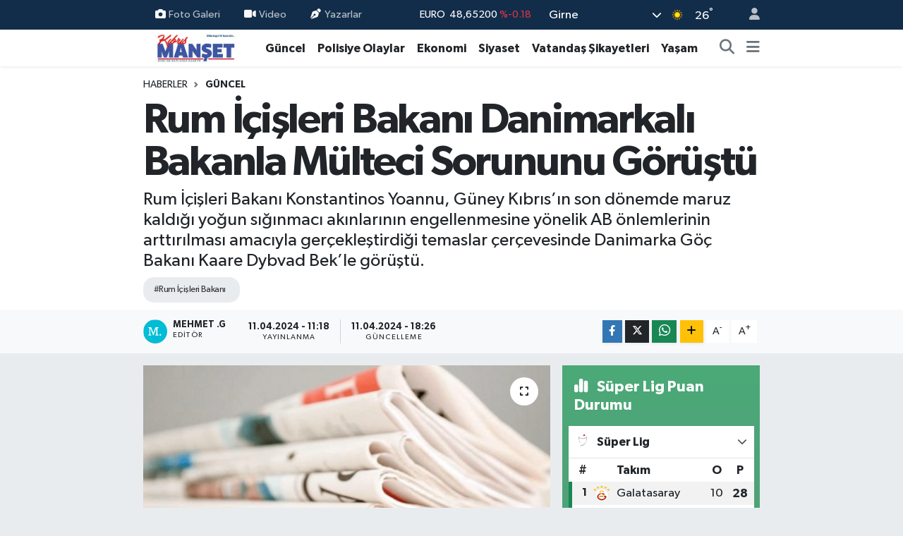

--- FILE ---
content_type: text/html; charset=UTF-8
request_url: https://www.kibrismanset.com/rum-icisleri-bakani-danimarkali-bakanla-multeci-sorununu-gorustu
body_size: 21307
content:
<!DOCTYPE html>
<html lang="tr" data-theme="flow">
<head>
<link rel="dns-prefetch" href="//www.kibrismanset.com">
<link rel="dns-prefetch" href="//kibrismansetcom.teimg.com">
<link rel="dns-prefetch" href="//static.tebilisim.com">
<link rel="dns-prefetch" href="//www.googletagmanager.com">
<link rel="dns-prefetch" href="//www.facebook.com">
<link rel="dns-prefetch" href="//www.w3.org">
<link rel="dns-prefetch" href="//x.com">
<link rel="dns-prefetch" href="//api.whatsapp.com">
<link rel="dns-prefetch" href="//www.linkedin.com">
<link rel="dns-prefetch" href="//pinterest.com">
<link rel="dns-prefetch" href="//t.me">
<link rel="dns-prefetch" href="//media.api-sports.io">
<link rel="dns-prefetch" href="//facebook.com">
<link rel="dns-prefetch" href="//tebilisim.com">
<link rel="dns-prefetch" href="//www.google.com">

    <meta charset="utf-8">
<title>Rum İçişleri Bakanı Danimarkalı Bakanla Mülteci Sorununu Görüştü - Kıbrıs Manşet - Kıbrıs Haber, KKTC Son Dakika, KIBRIS Gündem, Kıbrıs Gazetesi, Haber KKTC</title>
<meta name="description" content="Rum İçişleri Bakanı Konstantinos Yoannu, Güney Kıbrıs’ın son dönemde maruz kaldığı yoğun sığınmacı akınlarının engellenmesine yönelik AB önlemlerinin arttırılması amacıyla gerçekleştirdiği temaslar çerçevesinde Danimarka Göç Bakanı Kaare Dybvad Bek’le görüştü.">
<meta name="keywords" content="Rum İçişleri Bakanı">
<link rel="canonical" href="https://www.kibrismanset.com/rum-icisleri-bakani-danimarkali-bakanla-multeci-sorununu-gorustu">
<meta name="viewport" content="width=device-width,initial-scale=1">
<meta name="X-UA-Compatible" content="IE=edge">
<meta name="robots" content="max-image-preview:large">
<meta name="theme-color" content="#122d4a">
<meta name="title" content="Rum İçişleri Bakanı Danimarkalı Bakanla Mülteci Sorununu Görüştü">
<meta name="articleSection" content="news">
<meta name="datePublished" content="2024-04-11T11:18:00+03:00">
<meta name="dateModified" content="2024-04-11T18:26:16+03:00">
<link rel="amphtml" href="https://www.kibrismanset.com/rum-icisleri-bakani-danimarkali-bakanla-multeci-sorununu-gorustu/amp">
<meta property="og:site_name" content="Kıbrıs Haber, KKTC Son Dakika, KIBRIS Gündem, Kıbrıs Gazetesi, Haber KKTC, Manşetler">
<meta property="og:title" content="Rum İçişleri Bakanı Danimarkalı Bakanla Mülteci Sorununu Görüştü">
<meta property="og:description" content="Rum İçişleri Bakanı Konstantinos Yoannu, Güney Kıbrıs’ın son dönemde maruz kaldığı yoğun sığınmacı akınlarının engellenmesine yönelik AB önlemlerinin arttırılması amacıyla gerçekleştirdiği temaslar çerçevesinde Danimarka Göç Bakanı Kaare Dybvad Bek’le görüştü.">
<meta property="og:url" content="https://www.kibrismanset.com/rum-icisleri-bakani-danimarkali-bakanla-multeci-sorununu-gorustu">
<meta property="og:image" content="https://kibrismansetcom.teimg.com/kibrismanset-com/uploads/2024/04/rum-icisleri-bakani-danimarkali-bakanla-multeci-sorununu-gorustu.png">
<meta property="og:type" content="article">
<meta name="twitter:card" content="summary_large_image">
<meta name="twitter:title" content="Rum İçişleri Bakanı Danimarkalı Bakanla Mülteci Sorununu Görüştü">
<meta name="twitter:description" content="Rum İçişleri Bakanı Konstantinos Yoannu, Güney Kıbrıs’ın son dönemde maruz kaldığı yoğun sığınmacı akınlarının engellenmesine yönelik AB önlemlerinin arttırılması amacıyla gerçekleştirdiği temaslar çerçevesinde Danimarka Göç Bakanı Kaare Dybvad Bek’le görüştü.">
<meta name="twitter:image" content="https://kibrismansetcom.teimg.com/kibrismanset-com/uploads/2024/04/rum-icisleri-bakani-danimarkali-bakanla-multeci-sorununu-gorustu.png">
<meta name="twitter:url" content="https://www.kibrismanset.com/rum-icisleri-bakani-danimarkali-bakanla-multeci-sorununu-gorustu">
<link rel="manifest" href="https://www.kibrismanset.com/manifest.json?v=6.6.2" />
<link rel="preload" href="https://static.tebilisim.com/flow/assets/css/font-awesome/fa-solid-900.woff2" as="font" type="font/woff2" crossorigin />
<link rel="preload" href="https://static.tebilisim.com/flow/assets/css/font-awesome/fa-brands-400.woff2" as="font" type="font/woff2" crossorigin />
<link rel="preload" href="https://static.tebilisim.com/flow/assets/css/weather-icons/font/weathericons-regular-webfont.woff2" as="font" type="font/woff2" crossorigin />
<link rel="preload" href="https://static.tebilisim.com/flow/vendor/te/fonts/gibson/Gibson-Bold.woff2" as="font" type="font/woff2" crossorigin />
<link rel="preload" href="https://static.tebilisim.com/flow/vendor/te/fonts/gibson/Gibson-BoldItalic.woff2" as="font" type="font/woff2" crossorigin />
<link rel="preload" href="https://static.tebilisim.com/flow/vendor/te/fonts/gibson/Gibson-Italic.woff2" as="font" type="font/woff2" crossorigin />
<link rel="preload" href="https://static.tebilisim.com/flow/vendor/te/fonts/gibson/Gibson-Light.woff2" as="font" type="font/woff2" crossorigin />
<link rel="preload" href="https://static.tebilisim.com/flow/vendor/te/fonts/gibson/Gibson-LightItalic.woff2" as="font" type="font/woff2" crossorigin />
<link rel="preload" href="https://static.tebilisim.com/flow/vendor/te/fonts/gibson/Gibson-SemiBold.woff2" as="font" type="font/woff2" crossorigin />
<link rel="preload" href="https://static.tebilisim.com/flow/vendor/te/fonts/gibson/Gibson-SemiBoldItalic.woff2" as="font" type="font/woff2" crossorigin />
<link rel="preload" href="https://static.tebilisim.com/flow/vendor/te/fonts/gibson/Gibson.woff2" as="font" type="font/woff2" crossorigin />


<link rel="preload" as="style" href="https://static.tebilisim.com/flow/vendor/te/fonts/gibson.css?v=6.6.2">
<link rel="stylesheet" href="https://static.tebilisim.com/flow/vendor/te/fonts/gibson.css?v=6.6.2">

<style>:root {
        --te-link-color: #333;
        --te-link-hover-color: #000;
        --te-font: "Gibson";
        --te-secondary-font: "Gibson";
        --te-h1-font-size: 60px;
        --te-color: #122d4a;
        --te-hover-color: #194c82;
        --mm-ocd-width: 85%!important; /*  Mobil Menü Genişliği */
        --swiper-theme-color: var(--te-color)!important;
        --header-13-color: #ffc107;
    }</style><link rel="preload" as="style" href="https://static.tebilisim.com/flow/assets/vendor/bootstrap/css/bootstrap.min.css?v=6.6.2">
<link rel="stylesheet" href="https://static.tebilisim.com/flow/assets/vendor/bootstrap/css/bootstrap.min.css?v=6.6.2">
<link rel="preload" as="style" href="https://static.tebilisim.com/flow/assets/css/app6.6.2.min.css">
<link rel="stylesheet" href="https://static.tebilisim.com/flow/assets/css/app6.6.2.min.css">



<script type="application/ld+json">{"@context":"https:\/\/schema.org","@type":"WebSite","url":"https:\/\/www.kibrismanset.com","potentialAction":{"@type":"SearchAction","target":"https:\/\/www.kibrismanset.com\/arama?q={query}","query-input":"required name=query"}}</script>

<script type="application/ld+json">{"@context":"https:\/\/schema.org","@type":"NewsMediaOrganization","url":"https:\/\/www.kibrismanset.com","name":"K\u0131br\u0131s Man\u015fet","logo":"https:\/\/kibrismansetcom.teimg.com\/kibrismanset-com\/images\/banner\/km_site.jpg","sameAs":["https:\/\/www.facebook.com\/https:\/\/www.facebook.com\/kibrismanset1"]}</script>

<script type="application/ld+json">{"@context":"https:\/\/schema.org","@graph":[{"@type":"SiteNavigationElement","name":"Ana Sayfa","url":"https:\/\/www.kibrismanset.com","@id":"https:\/\/www.kibrismanset.com"},{"@type":"SiteNavigationElement","name":"Ya\u015fam","url":"https:\/\/www.kibrismanset.com\/yasam","@id":"https:\/\/www.kibrismanset.com\/yasam"},{"@type":"SiteNavigationElement","name":"G\u00fcncel","url":"https:\/\/www.kibrismanset.com\/guncel","@id":"https:\/\/www.kibrismanset.com\/guncel"},{"@type":"SiteNavigationElement","name":"K\u00fclt\u00fcr & Sanat","url":"https:\/\/www.kibrismanset.com\/kultur-sanat","@id":"https:\/\/www.kibrismanset.com\/kultur-sanat"},{"@type":"SiteNavigationElement","name":"Magazin","url":"https:\/\/www.kibrismanset.com\/magazin","@id":"https:\/\/www.kibrismanset.com\/magazin"},{"@type":"SiteNavigationElement","name":"G\u00fcney K\u0131br\u0131s","url":"https:\/\/www.kibrismanset.com\/guney-kibris","@id":"https:\/\/www.kibrismanset.com\/guney-kibris"},{"@type":"SiteNavigationElement","name":"Bilim & Teknoloji","url":"https:\/\/www.kibrismanset.com\/bilim-teknoloji","@id":"https:\/\/www.kibrismanset.com\/bilim-teknoloji"},{"@type":"SiteNavigationElement","name":"D\u00fcnya","url":"https:\/\/www.kibrismanset.com\/dunya","@id":"https:\/\/www.kibrismanset.com\/dunya"},{"@type":"SiteNavigationElement","name":"Siyaset","url":"https:\/\/www.kibrismanset.com\/siyaset","@id":"https:\/\/www.kibrismanset.com\/siyaset"},{"@type":"SiteNavigationElement","name":"Emlak","url":"https:\/\/www.kibrismanset.com\/emlak","@id":"https:\/\/www.kibrismanset.com\/emlak"},{"@type":"SiteNavigationElement","name":"Otomobil","url":"https:\/\/www.kibrismanset.com\/otomobil","@id":"https:\/\/www.kibrismanset.com\/otomobil"},{"@type":"SiteNavigationElement","name":"Ekonomi","url":"https:\/\/www.kibrismanset.com\/ekonomi","@id":"https:\/\/www.kibrismanset.com\/ekonomi"},{"@type":"SiteNavigationElement","name":"T\u00fcrkiye","url":"https:\/\/www.kibrismanset.com\/turkiye","@id":"https:\/\/www.kibrismanset.com\/turkiye"},{"@type":"SiteNavigationElement","name":"Medya Alemi","url":"https:\/\/www.kibrismanset.com\/medya-alemi","@id":"https:\/\/www.kibrismanset.com\/medya-alemi"},{"@type":"SiteNavigationElement","name":"Sa\u011fl\u0131k","url":"https:\/\/www.kibrismanset.com\/saglik","@id":"https:\/\/www.kibrismanset.com\/saglik"},{"@type":"SiteNavigationElement","name":"Anne, \u00c7ocuk ve Bebek Sa\u011fl\u0131\u011f\u0131","url":"https:\/\/www.kibrismanset.com\/anne-cocuk-ve-bebek-sagligi","@id":"https:\/\/www.kibrismanset.com\/anne-cocuk-ve-bebek-sagligi"},{"@type":"SiteNavigationElement","name":"\u0130lgin\u00e7","url":"https:\/\/www.kibrismanset.com\/ilginc","@id":"https:\/\/www.kibrismanset.com\/ilginc"},{"@type":"SiteNavigationElement","name":"\u00e7ocuk ve gen\u00e7","url":"https:\/\/www.kibrismanset.com\/cocuk-ve-genc","@id":"https:\/\/www.kibrismanset.com\/cocuk-ve-genc"},{"@type":"SiteNavigationElement","name":"E\u011fitim","url":"https:\/\/www.kibrismanset.com\/egitim","@id":"https:\/\/www.kibrismanset.com\/egitim"},{"@type":"SiteNavigationElement","name":"Kad\u0131n","url":"https:\/\/www.kibrismanset.com\/kadin","@id":"https:\/\/www.kibrismanset.com\/kadin"},{"@type":"SiteNavigationElement","name":"Faydal\u0131 Bilgiler","url":"https:\/\/www.kibrismanset.com\/faydali-bilgiler","@id":"https:\/\/www.kibrismanset.com\/faydali-bilgiler"},{"@type":"SiteNavigationElement","name":"Cinsel Ya\u015fam","url":"https:\/\/www.kibrismanset.com\/cinsel-yasam","@id":"https:\/\/www.kibrismanset.com\/cinsel-yasam"},{"@type":"SiteNavigationElement","name":"Yemek","url":"https:\/\/www.kibrismanset.com\/yemek","@id":"https:\/\/www.kibrismanset.com\/yemek"},{"@type":"SiteNavigationElement","name":"Polisiye Olaylar","url":"https:\/\/www.kibrismanset.com\/polisiye-olaylar","@id":"https:\/\/www.kibrismanset.com\/polisiye-olaylar"},{"@type":"SiteNavigationElement","name":"Vatanda\u015f \u015eikayetleri","url":"https:\/\/www.kibrismanset.com\/vatandas-sikayetleri","@id":"https:\/\/www.kibrismanset.com\/vatandas-sikayetleri"},{"@type":"SiteNavigationElement","name":"Her G\u00fcn Bir F\u0131kra","url":"https:\/\/www.kibrismanset.com\/her-gun-bir-fikra","@id":"https:\/\/www.kibrismanset.com\/her-gun-bir-fikra"},{"@type":"SiteNavigationElement","name":"Nostaljik Haberler","url":"https:\/\/www.kibrismanset.com\/nostaljik-haberler","@id":"https:\/\/www.kibrismanset.com\/nostaljik-haberler"},{"@type":"SiteNavigationElement","name":"K\u0131br\u0131s'l\u0131 Sanat\u00e7\u0131lar\u0131n Eserleri","url":"https:\/\/www.kibrismanset.com\/kibrisli-sanatcilarin-eserleri","@id":"https:\/\/www.kibrismanset.com\/kibrisli-sanatcilarin-eserleri"},{"@type":"SiteNavigationElement","name":"Hayat\u0131n \u0130\u00e7inden","url":"https:\/\/www.kibrismanset.com\/hayatin-icinden","@id":"https:\/\/www.kibrismanset.com\/hayatin-icinden"},{"@type":"SiteNavigationElement","name":"Bur\u00e7lar","url":"https:\/\/www.kibrismanset.com\/burclar","@id":"https:\/\/www.kibrismanset.com\/burclar"},{"@type":"SiteNavigationElement","name":"Seyahat","url":"https:\/\/www.kibrismanset.com\/seyahat","@id":"https:\/\/www.kibrismanset.com\/seyahat"},{"@type":"SiteNavigationElement","name":"G\u00fcndem","url":"https:\/\/www.kibrismanset.com\/gundem","@id":"https:\/\/www.kibrismanset.com\/gundem"},{"@type":"SiteNavigationElement","name":"N\u00f6bet\u00e7i Eczaneler","url":"https:\/\/www.kibrismanset.com\/nobetci-eczaneler","@id":"https:\/\/www.kibrismanset.com\/nobetci-eczaneler"},{"@type":"SiteNavigationElement","name":"K\u0131br\u0131s Eczaneler Listesi","url":"https:\/\/www.kibrismanset.com\/kibris-eczaneler-listesi","@id":"https:\/\/www.kibrismanset.com\/kibris-eczaneler-listesi"},{"@type":"SiteNavigationElement","name":"K\u0131br\u0131s Eski ve Yeni K\u00f6y \u0130simleri","url":"https:\/\/www.kibrismanset.com\/kibris-eski-ve-yeni-koy-isimleri","@id":"https:\/\/www.kibrismanset.com\/kibris-eski-ve-yeni-koy-isimleri"},{"@type":"SiteNavigationElement","name":"\u0130leti\u015fim","url":"https:\/\/www.kibrismanset.com\/iletisim","@id":"https:\/\/www.kibrismanset.com\/iletisim"},{"@type":"SiteNavigationElement","name":"Gizlilik S\u00f6zle\u015fmesi","url":"https:\/\/www.kibrismanset.com\/gizlilik-sozlesmesi","@id":"https:\/\/www.kibrismanset.com\/gizlilik-sozlesmesi"},{"@type":"SiteNavigationElement","name":"Yazarlar","url":"https:\/\/www.kibrismanset.com\/yazarlar","@id":"https:\/\/www.kibrismanset.com\/yazarlar"},{"@type":"SiteNavigationElement","name":"Foto Galeri","url":"https:\/\/www.kibrismanset.com\/foto-galeri","@id":"https:\/\/www.kibrismanset.com\/foto-galeri"},{"@type":"SiteNavigationElement","name":"Video Galeri","url":"https:\/\/www.kibrismanset.com\/video","@id":"https:\/\/www.kibrismanset.com\/video"},{"@type":"SiteNavigationElement","name":"Biyografiler","url":"https:\/\/www.kibrismanset.com\/biyografi","@id":"https:\/\/www.kibrismanset.com\/biyografi"},{"@type":"SiteNavigationElement","name":"Firma Rehberi","url":"https:\/\/www.kibrismanset.com\/rehber","@id":"https:\/\/www.kibrismanset.com\/rehber"},{"@type":"SiteNavigationElement","name":"Seri \u0130lanlar","url":"https:\/\/www.kibrismanset.com\/ilan","@id":"https:\/\/www.kibrismanset.com\/ilan"},{"@type":"SiteNavigationElement","name":"Vefatlar","url":"https:\/\/www.kibrismanset.com\/vefat","@id":"https:\/\/www.kibrismanset.com\/vefat"},{"@type":"SiteNavigationElement","name":"R\u00f6portajlar","url":"https:\/\/www.kibrismanset.com\/roportaj","@id":"https:\/\/www.kibrismanset.com\/roportaj"},{"@type":"SiteNavigationElement","name":"Anketler","url":"https:\/\/www.kibrismanset.com\/anketler","@id":"https:\/\/www.kibrismanset.com\/anketler"},{"@type":"SiteNavigationElement","name":"Arnavutk\u00f6y Bug\u00fcn, Yar\u0131n ve 1 Haftal\u0131k Hava Durumu Tahmini","url":"https:\/\/www.kibrismanset.com\/arnavutkoy-hava-durumu","@id":"https:\/\/www.kibrismanset.com\/arnavutkoy-hava-durumu"},{"@type":"SiteNavigationElement","name":"Arnavutk\u00f6y Namaz Vakitleri","url":"https:\/\/www.kibrismanset.com\/arnavutkoy-namaz-vakitleri","@id":"https:\/\/www.kibrismanset.com\/arnavutkoy-namaz-vakitleri"},{"@type":"SiteNavigationElement","name":"Puan Durumu ve Fikst\u00fcr","url":"https:\/\/www.kibrismanset.com\/futbol\/st-super-lig-puan-durumu-ve-fikstur","@id":"https:\/\/www.kibrismanset.com\/futbol\/st-super-lig-puan-durumu-ve-fikstur"}]}</script>

<script type="application/ld+json">{"@context":"https:\/\/schema.org","@type":"BreadcrumbList","itemListElement":[{"@type":"ListItem","position":1,"item":{"@type":"Thing","@id":"https:\/\/www.kibrismanset.com","name":"Haberler"}}]}</script>
<script type="application/ld+json">{"@context":"https:\/\/schema.org","@type":"NewsArticle","headline":"Rum \u0130\u00e7i\u015fleri Bakan\u0131 Danimarkal\u0131 Bakanla M\u00fclteci Sorununu G\u00f6r\u00fc\u015ft\u00fc","articleSection":"G\u00fcncel","dateCreated":"2024-04-11T11:18:00+03:00","datePublished":"2024-04-11T11:18:00+03:00","dateModified":"2024-04-11T18:26:16+03:00","wordCount":159,"genre":"news","mainEntityOfPage":{"@type":"WebPage","@id":"https:\/\/www.kibrismanset.com\/rum-icisleri-bakani-danimarkali-bakanla-multeci-sorununu-gorustu"},"articleBody":"<p class=\"MsoNormal\">Rum \u0130\u00e7i\u015fleri Bakan\u0131 Konstantinos Yoannu, G\u00fcney K\u0131br\u0131s\u2019\u0131n son d\u00f6nemde maruz kald\u0131\u011f\u0131 yo\u011fun s\u0131\u011f\u0131nmac\u0131 ak\u0131nlar\u0131n\u0131n engellenmesine y\u00f6nelik AB \u00f6nlemlerinin artt\u0131r\u0131lmas\u0131 amac\u0131yla ger\u00e7ekle\u015ftirdi\u011fi temaslar \u00e7er\u00e7evesinde Danimarka G\u00f6\u00e7 Bakan\u0131 Kaare Dybvad Bek\u2019le g\u00f6r\u00fc\u015ft\u00fc.<\/p>\r\n\r\n<p class=\"MsoNormal\">Haravgi gazetesinin haberine g\u00f6re, Rum \u0130\u00e7i\u015fleri Bakan\u0131 Yoannu, Suriye\u2019nin baz\u0131 b\u00f6lgelerine geri iade ger\u00e7ekle\u015ftirilebilmesi amac\u0131yla ba\u015flatt\u0131\u011f\u0131 temaslar \u00e7er\u00e7evesinde Danimarka G\u00f6\u00e7 Bakan\u0131 Bek\u2019in deste\u011fini ald\u0131.<\/p>\r\n\r\n<p class=\"MsoNormal\">Habere g\u00f6re Bek, G\u00fcney K\u0131br\u0131s\u2019\u0131n Suriye\u2019den gelen yo\u011fun bir s\u0131\u011f\u0131nmas\u0131 ak\u0131n\u0131na maruz kald\u0131\u011f\u0131n\u0131n fark\u0131nda oldu\u011funu ve Suriye topraklar\u0131ndaki ger\u00e7ek durumun ciddi bir \u015fekilde ele al\u0131nmas\u0131n\u0131n art\u0131k zaman\u0131 geldi\u011fini vurgulad\u0131.<\/p>\r\n\r\n<p class=\"MsoNormal\">Gazete, Yoannu\u2019nun yar\u0131n da Prag\u2019a giderek \u00c7ek Cumhuriyeti \u0130\u00e7i\u015fleri Bakan\u0131 Vit Rakusan\u2019la g\u00f6r\u00fc\u015fece\u011fini aktard\u0131.<\/p>\r\n\r\n<p><\/p>","description":"Rum \u0130\u00e7i\u015fleri Bakan\u0131 Konstantinos Yoannu, G\u00fcney K\u0131br\u0131s\u2019\u0131n son d\u00f6nemde maruz kald\u0131\u011f\u0131 yo\u011fun s\u0131\u011f\u0131nmac\u0131 ak\u0131nlar\u0131n\u0131n engellenmesine y\u00f6nelik AB \u00f6nlemlerinin artt\u0131r\u0131lmas\u0131 amac\u0131yla ger\u00e7ekle\u015ftirdi\u011fi temaslar \u00e7er\u00e7evesinde Danimarka G\u00f6\u00e7 Bakan\u0131 Kaare Dybvad Bek\u2019le g\u00f6r\u00fc\u015ft\u00fc.","inLanguage":"tr-TR","keywords":["Rum \u0130\u00e7i\u015fleri Bakan\u0131"],"image":{"@type":"ImageObject","url":"https:\/\/kibrismansetcom.teimg.com\/crop\/1280x720\/kibrismanset-com\/uploads\/2024\/04\/rum-icisleri-bakani-danimarkali-bakanla-multeci-sorununu-gorustu.png","width":"1280","height":"720","caption":"Rum \u0130\u00e7i\u015fleri Bakan\u0131 Danimarkal\u0131 Bakanla M\u00fclteci Sorununu G\u00f6r\u00fc\u015ft\u00fc"},"publishingPrinciples":"https:\/\/www.kibrismanset.com\/gizlilik-sozlesmesi","isFamilyFriendly":"http:\/\/schema.org\/True","isAccessibleForFree":"http:\/\/schema.org\/True","publisher":{"@type":"Organization","name":"K\u0131br\u0131s Man\u015fet","image":"https:\/\/kibrismansetcom.teimg.com\/kibrismanset-com\/images\/banner\/km_site.jpg","logo":{"@type":"ImageObject","url":"https:\/\/kibrismansetcom.teimg.com\/kibrismanset-com\/images\/banner\/km_site.jpg","width":"640","height":"375"}},"author":{"@type":"Person","name":"Mehmet .G","honorificPrefix":"","jobTitle":"","url":null}}</script>





<style>
.mega-menu {z-index: 9999 !important;}
@media screen and (min-width: 1620px) {
    .container {width: 1280px!important; max-width: 1280px!important;}
    #ad_36 {margin-right: 15px !important;}
    #ad_9 {margin-left: 15px !important;}
}

@media screen and (min-width: 1325px) and (max-width: 1620px) {
    .container {width: 1100px!important; max-width: 1100px!important;}
    #ad_36 {margin-right: 100px !important;}
    #ad_9 {margin-left: 100px !important;}
}
@media screen and (min-width: 1295px) and (max-width: 1325px) {
    .container {width: 990px!important; max-width: 990px!important;}
    #ad_36 {margin-right: 165px !important;}
    #ad_9 {margin-left: 165px !important;}
}
@media screen and (min-width: 1200px) and (max-width: 1295px) {
    .container {width: 900px!important; max-width: 900px!important;}
    #ad_36 {margin-right: 210px !important;}
    #ad_9 {margin-left: 210px !important;}

}
</style>
<script async src="https://www.googletagmanager.com/gtag/js?id=G-S2TW5V19EH"></script>
<script>
  window.dataLayer = window.dataLayer || [];
  function gtag(){dataLayer.push(arguments);}
  gtag('js', new Date());

  gtag('config', 'G-S2TW5V19EH');
</script>






</head>




<body class="d-flex flex-column min-vh-100">

    
    

    <header class="header-4">
    <div class="top-header d-none d-lg-block">
        <div class="container">
            <div class="d-flex justify-content-between align-items-center">

                <ul  class="top-menu nav small sticky-top">
        <li class="nav-item   ">
        <a href="/foto-galeri" class="nav-link pe-3" target="_self" title="Foto Galeri"><i class="fa fa-camera me-1 text-light mr-1"></i>Foto Galeri</a>
        
    </li>
        <li class="nav-item   ">
        <a href="/video" class="nav-link pe-3" target="_self" title="Video"><i class="fa fa-video me-1 text-light mr-1"></i>Video</a>
        
    </li>
        <li class="nav-item   ">
        <a href="/yazarlar" class="nav-link pe-3" target="_self" title="Yazarlar"><i class="fa fa-pen-nib me-1 text-light mr-1"></i>Yazarlar</a>
        
    </li>
    </ul>


                                    <div class="position-relative overflow-hidden ms-auto text-end" style="height: 36px;">
                        <!-- PİYASALAR -->
        <div class="newsticker mini small">
        <ul class="newsticker__list list-unstyled" data-header="4">
            <li class="newsticker__item col dolar">DOLAR
                <span class="text-success"><i class="fa fa-caret-up"></i></span>
                <span class="value">42,09580</span>
                <span class="text-success">%0.24</span>
            </li>
            <li class="newsticker__item col euro">EURO
                <span class="text-danger"><i class="fa fa-caret-minus"></i></span>
                <span class="value">48,65200</span>
                <span class="text-danger">%-0.18</span>
            </li>
            <li class="newsticker__item col euro">STERLİN
                <span class="text-success"><i class="fa fa-caret-minus"></i></span>
                <span class="value">55,37610</span>
                <span class="text-success">%0</span>
            </li>
            <li class="newsticker__item col altin">G.ALTIN
                <span class="text-success"><i class="fa fa-caret-up"></i></span>
                <span class="value">5412,39000</span>
                <span class="text-success">%5411.59</span>
            </li>
            <li class="newsticker__item col bist">BİST100
                <span class="text-success"><i class="fa fa-caret-up"></i></span>
                <span class="value">10.972,00</span>
                <span class="text-success">%124</span>
            </li>
            <li class="newsticker__item col btc">BITCOIN
                <span class="text-success"><i class="fa fa-caret-up"></i></span>
                <span class="value">109.961,73</span>
                <span class="text-success">%0.06</span>
            </li>
        </ul>
    </div>
    

                    </div>
                    <div class="d-flex justify-content-end align-items-center text-light ms-4 weather-widget mini">
                        <!-- HAVA DURUMU -->

<input type="hidden" name="widget_setting_weathercity" value="35.29919400,33.23632460" />

            <div class="weather d-none d-xl-block me-2" data-header="4">
            <div class="custom-selectbox text-white" onclick="toggleDropdown(this)" style="width: 100%">
    <div class="d-flex justify-content-between align-items-center">
        <span style="">Girne</span>
        <i class="fas fa-chevron-down" style="font-size: 14px"></i>
    </div>
    <ul class="bg-white text-dark overflow-widget" style="min-height: 100px; max-height: 300px">
                        <li>
            <a href="https://www.kibrismanset.com/baf-hava-durumu" title="Baf Hava Durumu" class="text-dark">
                Baf
            </a>
        </li>
                        <li>
            <a href="https://www.kibrismanset.com/dipkarpaz-hava-durumu" title="Dipkarpaz Hava Durumu" class="text-dark">
                Dipkarpaz
            </a>
        </li>
                        <li>
            <a href="https://www.kibrismanset.com/gazimagusa-hava-durumu" title="Gazimağusa Hava Durumu" class="text-dark">
                Gazimağusa
            </a>
        </li>
                        <li>
            <a href="https://www.kibrismanset.com/girne-hava-durumu" title="Girne Hava Durumu" class="text-dark">
                Girne
            </a>
        </li>
                        <li>
            <a href="https://www.kibrismanset.com/guzelyurt-hava-durumu" title="Güzelyurt Hava Durumu" class="text-dark">
                Güzelyurt
            </a>
        </li>
                        <li>
            <a href="https://www.kibrismanset.com/iskele-hava-durumu" title="İskele Hava Durumu" class="text-dark">
                İskele
            </a>
        </li>
                        <li>
            <a href="https://www.kibrismanset.com/larnaka-hava-durumu" title="Larnaka Hava Durumu" class="text-dark">
                Larnaka
            </a>
        </li>
                        <li>
            <a href="https://www.kibrismanset.com/lefke-hava-durumu" title="Lefke Hava Durumu" class="text-dark">
                Lefke
            </a>
        </li>
                        <li>
            <a href="https://www.kibrismanset.com/lefkosa-hava-durumu" title="Lefkoşa Hava Durumu" class="text-dark">
                Lefkoşa
            </a>
        </li>
                        <li>
            <a href="https://www.kibrismanset.com/limasol-hava-durumu" title="Limasol Hava Durumu" class="text-dark">
                Limasol
            </a>
        </li>
            </ul>
</div>

        </div>
        <div class="d-none d-xl-block" data-header="4">
            <span class="lead me-2">
                <img src="//cdn.weatherapi.com/weather/64x64/day/113.png" class="condition" width="26" height="26" alt="26" />
            </span>
            <span class="degree text-white">26</span><sup class="text-white">°</sup>
        </div>
    
<div data-location='{"city":"TUXX0014"}' class="d-none"></div>


                    </div>
                                <ul class="nav ms-4">
                    <li class="nav-item ms-2"><a class="nav-link pe-0" href="/member/login" title="Üyelik Girişi" target="_blank"><i class="fa fa-user"></i></a></li>
                </ul>
            </div>
        </div>
    </div>
    <nav class="main-menu navbar navbar-expand-lg bg-white shadow-sm py-1">
        <div class="container">
            <div class="d-lg-none">
                <a href="#menu" title="Ana Menü"><i class="fa fa-bars fa-lg"></i></a>
            </div>
            <div>
                                <a class="navbar-brand me-0" href="/" title="Kıbrıs Haber, KKTC Son Dakika, KIBRIS Gündem, Kıbrıs Gazetesi, Haber KKTC, Manşetler">
                    <img src="https://kibrismansetcom.teimg.com/kibrismanset-com/images/banner/km_site.jpg" alt="Kıbrıs Haber, KKTC Son Dakika, KIBRIS Gündem, Kıbrıs Gazetesi, Haber KKTC, Manşetler" width="150" height="40" class="light-mode img-fluid flow-logo">
<img src="https://kibrismansetcom.teimg.com/kibrismanset-com/images/banner/km_site.jpg" alt="Kıbrıs Haber, KKTC Son Dakika, KIBRIS Gündem, Kıbrıs Gazetesi, Haber KKTC, Manşetler" width="150" height="40" class="dark-mode img-fluid flow-logo d-none">

                </a>
                            </div>
            <div class="d-none d-lg-block">
                <ul  class="nav fw-semibold">
        <li class="nav-item   ">
        <a href="/guncel" class="nav-link nav-link text-dark" target="_self" title="Güncel">Güncel</a>
        
    </li>
        <li class="nav-item   ">
        <a href="/polisiye-olaylar" class="nav-link nav-link text-dark" target="_self" title="Polisiye Olaylar">Polisiye Olaylar</a>
        
    </li>
        <li class="nav-item   ">
        <a href="/ekonomi" class="nav-link nav-link text-dark" target="_self" title="Ekonomi">Ekonomi</a>
        
    </li>
        <li class="nav-item   ">
        <a href="/siyaset" class="nav-link nav-link text-dark" target="_self" title="Siyaset">Siyaset</a>
        
    </li>
        <li class="nav-item   ">
        <a href="/vatandas-sikayetleri" class="nav-link nav-link text-dark" target="_self" title="Vatandaş Şikayetleri">Vatandaş Şikayetleri</a>
        
    </li>
        <li class="nav-item   ">
        <a href="/yasam" class="nav-link nav-link text-dark" target="_self" title="Yaşam">Yaşam</a>
        
    </li>
    </ul>

            </div>
            <ul class="navigation-menu nav d-flex align-items-center">
                <li class="nav-item">
                    <a href="/arama" class="nav-link" title="Ara">
                        <i class="fa fa-search fa-lg text-secondary"></i>
                    </a>
                </li>
                
                <li class="nav-item dropdown d-none d-lg-block position-static">
                    <a class="nav-link p-0 ms-2 text-secondary" data-bs-toggle="dropdown" href="#" aria-haspopup="true" aria-expanded="false" title="Ana Menü"><i class="fa fa-bars fa-lg"></i></a>
                    <div class="mega-menu dropdown-menu dropdown-menu-end text-capitalize shadow-lg border-0 rounded-0">

    <div class="row g-3 small p-3">

                <div class="col">
            <div class="extra-sections bg-light p-3 border">
                <a href="https://www.kibrismanset.com/girne-nobetci-eczaneler" title="Nöbetçi Eczaneler" class="d-block border-bottom pb-2 mb-2" target="_self"><i class="fa-solid fa-capsules me-2"></i>Nöbetçi Eczaneler</a>
<a href="https://www.kibrismanset.com/girne-hava-durumu" title="Hava Durumu" class="d-block border-bottom pb-2 mb-2" target="_self"><i class="fa-solid fa-cloud-sun me-2"></i>Hava Durumu</a>
<a href="https://www.kibrismanset.com/girne-namaz-vakitleri" title="Namaz Vakitleri" class="d-block border-bottom pb-2 mb-2" target="_self"><i class="fa-solid fa-mosque me-2"></i>Namaz Vakitleri</a>
<a href="https://www.kibrismanset.com/girne-trafik-durumu" title="Trafik Durumu" class="d-block border-bottom pb-2 mb-2" target="_self"><i class="fa-solid fa-car me-2"></i>Trafik Durumu</a>
<a href="https://www.kibrismanset.com/futbol/super-lig-puan-durumu-ve-fikstur" title="Süper Lig Puan Durumu ve Fikstür" class="d-block border-bottom pb-2 mb-2" target="_self"><i class="fa-solid fa-chart-bar me-2"></i>Süper Lig Puan Durumu ve Fikstür</a>
<a href="https://www.kibrismanset.com/tum-mansetler" title="Tüm Manşetler" class="d-block border-bottom pb-2 mb-2" target="_self"><i class="fa-solid fa-newspaper me-2"></i>Tüm Manşetler</a>
<a href="https://www.kibrismanset.com/sondakika-haberleri" title="Son Dakika Haberleri" class="d-block border-bottom pb-2 mb-2" target="_self"><i class="fa-solid fa-bell me-2"></i>Son Dakika Haberleri</a>

            </div>
        </div>
        
        <div class="col">
        <a href="/dunya" class="d-block border-bottom  pb-2 mb-2" target="_self" title="Dünya">Dünya</a>
            <a href="/turkiye" class="d-block border-bottom  pb-2 mb-2" target="_self" title="Türkiye">Türkiye</a>
            <a href="/guney-kibris" class="d-block border-bottom  pb-2 mb-2" target="_self" title="Güney Kıbrıs">Güney Kıbrıs</a>
            <a href="/saglik" class="d-block border-bottom  pb-2 mb-2" target="_self" title="Sağlık">Sağlık</a>
            <a href="/bilim-teknoloji" class="d-block border-bottom  pb-2 mb-2" target="_self" title="Bilim &amp; Teknoloji">Bilim &amp; Teknoloji</a>
            <a href="/magazin" class="d-block border-bottom  pb-2 mb-2" target="_self" title="Magazin">Magazin</a>
            <a href="/seyahat" class="d-block  pb-2 mb-2" target="_self" title="Seyahat">Seyahat</a>
        </div><div class="col">
            <a href="/yemek" class="d-block border-bottom  pb-2 mb-2" target="_self" title="Yemek">Yemek</a>
            <a href="/her-gun-bir-fikra" class="d-block border-bottom  pb-2 mb-2" target="_self" title="Her Gün Bir Fıkra">Her Gün Bir Fıkra</a>
            <a href="/cinsel-yasam" class="d-block border-bottom  pb-2 mb-2" target="_self" title="Cinsel Yaşam">Cinsel Yaşam</a>
            <a href="/faydali-bilgiler" class="d-block border-bottom  pb-2 mb-2" target="_self" title="Faydalı Bilgiler">Faydalı Bilgiler</a>
            <a href="/medya-alemi" class="d-block border-bottom  pb-2 mb-2" target="_self" title="Medya Alemi">Medya Alemi</a>
            <a href="/emlak" class="d-block border-bottom  pb-2 mb-2" target="_self" title="Emlak">Emlak</a>
            <a href="/ilginc" class="d-block  pb-2 mb-2" target="_self" title="İlginç">İlginç</a>
        </div><div class="col">
            <a href="/otomobil" class="d-block border-bottom  pb-2 mb-2" target="_self" title="Otomobil">Otomobil</a>
            <a href="/kultur-sanat" class="d-block border-bottom  pb-2 mb-2" target="_self" title="Kültür &amp; Sanat">Kültür &amp; Sanat</a>
            <a href="/anne-cocuk-ve-bebek-sagligi" class="d-block border-bottom  pb-2 mb-2" target="_self" title="Anne, Çocuk ve Bebek Sağlığı">Anne, Çocuk ve Bebek Sağlığı</a>
            <a href="/cocuk-ve-genc" class="d-block border-bottom  pb-2 mb-2" target="_self" title="çocuk ve genç">çocuk ve genç</a>
            <a href="/egitim" class="d-block border-bottom  pb-2 mb-2" target="_self" title="Eğitim">Eğitim</a>
            <a href="/kadin" class="d-block border-bottom  pb-2 mb-2" target="_self" title="Kadın">Kadın</a>
            <a href="/nostaljik-haberler" class="d-block  pb-2 mb-2" target="_self" title="Nostaljik Haberler">Nostaljik Haberler</a>
        </div><div class="col">
            <a href="/kibrisli-sanatcilarin-eserleri" class="d-block border-bottom  pb-2 mb-2" target="_self" title="Kıbrıs&#039;lı Sanatçıların Eserleri">Kıbrıs&#039;lı Sanatçıların Eserleri</a>
            <a href="/hayatin-icinden" class="d-block border-bottom  pb-2 mb-2" target="_self" title="Hayatın İçinden">Hayatın İçinden</a>
            <a href="/burclar" class="d-block border-bottom  pb-2 mb-2" target="_self" title="Burçlar">Burçlar</a>
        </div>


    </div>

    <div class="p-3 bg-light">
                <a class="me-3"
            href="https://www.facebook.com/https://www.facebook.com/kibrismanset1" target="_blank" rel="nofollow noreferrer noopener"><i class="fab fa-facebook me-2 text-navy"></i> Facebook</a>
                                                                                    </div>

    <div class="mega-menu-footer p-2 bg-te-color">
        <a class="dropdown-item text-white" href="/kunye" title="Künye"><i class="fa fa-id-card me-2"></i> Künye</a>
        <a class="dropdown-item text-white" href="/iletisim" title="İletişim"><i class="fa fa-envelope me-2"></i> İletişim</a>
        <a class="dropdown-item text-white" href="/rss-baglantilari" title="RSS Bağlantıları"><i class="fa fa-rss me-2"></i> RSS Bağlantıları</a>
        <a class="dropdown-item text-white" href="/member/login" title="Üyelik Girişi"><i class="fa fa-user me-2"></i> Üyelik Girişi</a>
    </div>


</div>

                </li>
            </ul>
        </div>
    </nav>
    <ul  class="mobile-categories d-lg-none list-inline bg-white">
        <li class="list-inline-item">
        <a href="/guncel" class="text-dark" target="_self" title="Güncel">
                Güncel
        </a>
    </li>
        <li class="list-inline-item">
        <a href="/polisiye-olaylar" class="text-dark" target="_self" title="Polisiye Olaylar">
                Polisiye Olaylar
        </a>
    </li>
        <li class="list-inline-item">
        <a href="/ekonomi" class="text-dark" target="_self" title="Ekonomi">
                Ekonomi
        </a>
    </li>
        <li class="list-inline-item">
        <a href="/siyaset" class="text-dark" target="_self" title="Siyaset">
                Siyaset
        </a>
    </li>
        <li class="list-inline-item">
        <a href="/vatandas-sikayetleri" class="text-dark" target="_self" title="Vatandaş Şikayetleri">
                Vatandaş Şikayetleri
        </a>
    </li>
        <li class="list-inline-item">
        <a href="/yasam" class="text-dark" target="_self" title="Yaşam">
                Yaşam
        </a>
    </li>
    </ul>


</header>






<main class="single overflow-hidden" style="min-height: 300px">

            
    
    <div class="infinite" data-show-advert="1">

    

    <div class="infinite-item d-block" data-id="401343" data-category-id="3" data-reference="TE\Archive\Models\Archive" data-json-url="/service/json/featured-infinite.json">

        

        <div class="post-header pt-3 bg-white">

    <div class="container">

        
        <nav class="meta-category d-flex justify-content-lg-start" style="--bs-breadcrumb-divider: url(&#34;data:image/svg+xml,%3Csvg xmlns='http://www.w3.org/2000/svg' width='8' height='8'%3E%3Cpath d='M2.5 0L1 1.5 3.5 4 1 6.5 2.5 8l4-4-4-4z' fill='%236c757d'/%3E%3C/svg%3E&#34;);" aria-label="breadcrumb">
        <ol class="breadcrumb mb-0">
            <li class="breadcrumb-item"><a href="https://www.kibrismanset.com" class="breadcrumb_link" target="_self">Haberler</a></li>
            <li class="breadcrumb-item active fw-bold" aria-current="page"><a href="/guncel" target="_self" class="breadcrumb_link text-dark" title="Güncel">Güncel</a></li>
        </ol>
</nav>

        <h1 class="h2 fw-bold text-lg-start headline my-2" itemprop="headline">Rum İçişleri Bakanı Danimarkalı Bakanla Mülteci Sorununu Görüştü</h1>
        
        <h2 class="lead text-lg-start text-dark my-2 description" itemprop="description">Rum İçişleri Bakanı Konstantinos Yoannu, Güney Kıbrıs’ın son dönemde maruz kaldığı yoğun sığınmacı akınlarının engellenmesine yönelik AB önlemlerinin arttırılması amacıyla gerçekleştirdiği temaslar çerçevesinde Danimarka Göç Bakanı Kaare Dybvad Bek’le görüştü.</h2>
        
        <div class="news-tags">
        <a href="https://www.kibrismanset.com/haberleri/rum-icisleri-bakani" title="Rum İçişleri Bakanı" class="news-tags__link" rel="nofollow">#Rum İçişleri Bakanı</a>
    </div>

    </div>

    <div class="bg-light py-1">
        <div class="container d-flex justify-content-between align-items-center">

            <div class="meta-author">
            <a href="/muhabir/4/mehmet-g" class="d-flex" title="Mehmet .G" target="_self">
            <img class="me-2 rounded-circle" width="34" height="34" src="[data-uri]"
                loading="lazy" alt="Mehmet .G">
            <div class="me-3 flex-column align-items-center justify-content-center">
                <div class="fw-bold text-dark">Mehmet .G</div>
                <div class="info text-dark">Editör</div>
            </div>
        </a>
    
    <div class="box">
    <time class="fw-bold">11.04.2024 - 11:18</time>
    <span class="info">Yayınlanma</span>
</div>
<div class="box">
    <time class="fw-bold">11.04.2024 - 18:26</time>
    <span class="info">Güncelleme</span>
</div>

    
    
    

</div>


            <div class="share-area justify-content-end align-items-center d-none d-lg-flex">

    <div class="mobile-share-button-container mb-2 d-block d-md-none">
    <button
        class="btn btn-primary btn-sm rounded-0 shadow-sm w-100"
        onclick="handleMobileShare(event, 'Rum İçişleri Bakanı Danimarkalı Bakanla Mülteci Sorununu Görüştü', 'https://www.kibrismanset.com/rum-icisleri-bakani-danimarkali-bakanla-multeci-sorununu-gorustu')"
        title="Paylaş"
    >
        <i class="fas fa-share-alt me-2"></i>Paylaş
    </button>
</div>

<div class="social-buttons-new d-none d-md-flex justify-content-between">
    <a
        href="https://www.facebook.com/sharer/sharer.php?u=https%3A%2F%2Fwww.kibrismanset.com%2Frum-icisleri-bakani-danimarkali-bakanla-multeci-sorununu-gorustu"
        onclick="initiateDesktopShare(event, 'facebook')"
        class="btn btn-primary btn-sm rounded-0 shadow-sm me-1"
        title="Facebook'ta Paylaş"
        data-platform="facebook"
        data-share-url="https://www.kibrismanset.com/rum-icisleri-bakani-danimarkali-bakanla-multeci-sorununu-gorustu"
        data-share-title="Rum İçişleri Bakanı Danimarkalı Bakanla Mülteci Sorununu Görüştü"
        rel="noreferrer nofollow noopener external"
    >
        <i class="fab fa-facebook-f"></i>
    </a>

    <a
        href="https://x.com/intent/tweet?url=https%3A%2F%2Fwww.kibrismanset.com%2Frum-icisleri-bakani-danimarkali-bakanla-multeci-sorununu-gorustu&text=Rum+%C4%B0%C3%A7i%C5%9Fleri+Bakan%C4%B1+Danimarkal%C4%B1+Bakanla+M%C3%BClteci+Sorununu+G%C3%B6r%C3%BC%C5%9Ft%C3%BC"
        onclick="initiateDesktopShare(event, 'twitter')"
        class="btn btn-dark btn-sm rounded-0 shadow-sm me-1"
        title="X'de Paylaş"
        data-platform="twitter"
        data-share-url="https://www.kibrismanset.com/rum-icisleri-bakani-danimarkali-bakanla-multeci-sorununu-gorustu"
        data-share-title="Rum İçişleri Bakanı Danimarkalı Bakanla Mülteci Sorununu Görüştü"
        rel="noreferrer nofollow noopener external"
    >
        <i class="fab fa-x-twitter text-white"></i>
    </a>

    <a
        href="https://api.whatsapp.com/send?text=Rum+%C4%B0%C3%A7i%C5%9Fleri+Bakan%C4%B1+Danimarkal%C4%B1+Bakanla+M%C3%BClteci+Sorununu+G%C3%B6r%C3%BC%C5%9Ft%C3%BC+-+https%3A%2F%2Fwww.kibrismanset.com%2Frum-icisleri-bakani-danimarkali-bakanla-multeci-sorununu-gorustu"
        onclick="initiateDesktopShare(event, 'whatsapp')"
        class="btn btn-success btn-sm rounded-0 btn-whatsapp shadow-sm me-1"
        title="Whatsapp'ta Paylaş"
        data-platform="whatsapp"
        data-share-url="https://www.kibrismanset.com/rum-icisleri-bakani-danimarkali-bakanla-multeci-sorununu-gorustu"
        data-share-title="Rum İçişleri Bakanı Danimarkalı Bakanla Mülteci Sorununu Görüştü"
        rel="noreferrer nofollow noopener external"
    >
        <i class="fab fa-whatsapp fa-lg"></i>
    </a>

    <div class="dropdown">
        <button class="dropdownButton btn btn-sm rounded-0 btn-warning border-none shadow-sm me-1" type="button" data-bs-toggle="dropdown" name="socialDropdownButton" title="Daha Fazla">
            <i id="icon" class="fa fa-plus"></i>
        </button>

        <ul class="dropdown-menu dropdown-menu-end border-0 rounded-1 shadow">
            <li>
                <a
                    href="https://www.linkedin.com/sharing/share-offsite/?url=https%3A%2F%2Fwww.kibrismanset.com%2Frum-icisleri-bakani-danimarkali-bakanla-multeci-sorununu-gorustu"
                    class="dropdown-item"
                    onclick="initiateDesktopShare(event, 'linkedin')"
                    data-platform="linkedin"
                    data-share-url="https://www.kibrismanset.com/rum-icisleri-bakani-danimarkali-bakanla-multeci-sorununu-gorustu"
                    data-share-title="Rum İçişleri Bakanı Danimarkalı Bakanla Mülteci Sorununu Görüştü"
                    rel="noreferrer nofollow noopener external"
                    title="Linkedin"
                >
                    <i class="fab fa-linkedin text-primary me-2"></i>Linkedin
                </a>
            </li>
            <li>
                <a
                    href="https://pinterest.com/pin/create/button/?url=https%3A%2F%2Fwww.kibrismanset.com%2Frum-icisleri-bakani-danimarkali-bakanla-multeci-sorununu-gorustu&description=Rum+%C4%B0%C3%A7i%C5%9Fleri+Bakan%C4%B1+Danimarkal%C4%B1+Bakanla+M%C3%BClteci+Sorununu+G%C3%B6r%C3%BC%C5%9Ft%C3%BC&media="
                    class="dropdown-item"
                    onclick="initiateDesktopShare(event, 'pinterest')"
                    data-platform="pinterest"
                    data-share-url="https://www.kibrismanset.com/rum-icisleri-bakani-danimarkali-bakanla-multeci-sorununu-gorustu"
                    data-share-title="Rum İçişleri Bakanı Danimarkalı Bakanla Mülteci Sorununu Görüştü"
                    rel="noreferrer nofollow noopener external"
                    title="Pinterest"
                >
                    <i class="fab fa-pinterest text-danger me-2"></i>Pinterest
                </a>
            </li>
            <li>
                <a
                    href="https://t.me/share/url?url=https%3A%2F%2Fwww.kibrismanset.com%2Frum-icisleri-bakani-danimarkali-bakanla-multeci-sorununu-gorustu&text=Rum+%C4%B0%C3%A7i%C5%9Fleri+Bakan%C4%B1+Danimarkal%C4%B1+Bakanla+M%C3%BClteci+Sorununu+G%C3%B6r%C3%BC%C5%9Ft%C3%BC"
                    class="dropdown-item"
                    onclick="initiateDesktopShare(event, 'telegram')"
                    data-platform="telegram"
                    data-share-url="https://www.kibrismanset.com/rum-icisleri-bakani-danimarkali-bakanla-multeci-sorununu-gorustu"
                    data-share-title="Rum İçişleri Bakanı Danimarkalı Bakanla Mülteci Sorununu Görüştü"
                    rel="noreferrer nofollow noopener external"
                    title="Telegram"
                >
                    <i class="fab fa-telegram-plane text-primary me-2"></i>Telegram
                </a>
            </li>
            <li class="border-0">
                <a class="dropdown-item" href="javascript:void(0)" onclick="copyURL(event, 'https://www.kibrismanset.com/rum-icisleri-bakani-danimarkali-bakanla-multeci-sorununu-gorustu')" rel="noreferrer nofollow noopener external" title="Bağlantıyı Kopyala">
                    <i class="fas fa-link text-dark me-2"></i>
                    Kopyala
                </a>
            </li>
        </ul>
    </div>
</div>

<script>
    const shareableModelId = 401343;
    const shareableModelClass = 'TE\\Archive\\Models\\Archive';

    function shareCount(id, model, platform, url) {
        fetch("https://www.kibrismanset.com/sharecount", {
            method: 'POST',
            headers: {
                'Content-Type': 'application/json',
                'X-CSRF-TOKEN': document.querySelector('meta[name="csrf-token"]')?.getAttribute('content')
            },
            body: JSON.stringify({ id, model, platform, url })
        }).catch(err => console.error('Share count fetch error:', err));
    }

    function goSharePopup(url, title, width = 600, height = 400) {
        const left = (screen.width - width) / 2;
        const top = (screen.height - height) / 2;
        window.open(
            url,
            title,
            `width=${width},height=${height},left=${left},top=${top},resizable=yes,scrollbars=yes`
        );
    }

    async function handleMobileShare(event, title, url) {
        event.preventDefault();

        if (shareableModelId && shareableModelClass) {
            shareCount(shareableModelId, shareableModelClass, 'native_mobile_share', url);
        }

        const isAndroidWebView = navigator.userAgent.includes('Android') && !navigator.share;

        if (isAndroidWebView) {
            window.location.href = 'androidshare://paylas?title=' + encodeURIComponent(title) + '&url=' + encodeURIComponent(url);
            return;
        }

        if (navigator.share) {
            try {
                await navigator.share({ title: title, url: url });
            } catch (error) {
                if (error.name !== 'AbortError') {
                    console.error('Web Share API failed:', error);
                }
            }
        } else {
            alert("Bu cihaz paylaşımı desteklemiyor.");
        }
    }

    function initiateDesktopShare(event, platformOverride = null) {
        event.preventDefault();
        const anchor = event.currentTarget;
        const platform = platformOverride || anchor.dataset.platform;
        const webShareUrl = anchor.href;
        const contentUrl = anchor.dataset.shareUrl || webShareUrl;

        if (shareableModelId && shareableModelClass && platform) {
            shareCount(shareableModelId, shareableModelClass, platform, contentUrl);
        }

        goSharePopup(webShareUrl, platform ? platform.charAt(0).toUpperCase() + platform.slice(1) : "Share");
    }

    function copyURL(event, urlToCopy) {
        event.preventDefault();
        navigator.clipboard.writeText(urlToCopy).then(() => {
            alert('Bağlantı panoya kopyalandı!');
        }).catch(err => {
            console.error('Could not copy text: ', err);
            try {
                const textArea = document.createElement("textarea");
                textArea.value = urlToCopy;
                textArea.style.position = "fixed";
                document.body.appendChild(textArea);
                textArea.focus();
                textArea.select();
                document.execCommand('copy');
                document.body.removeChild(textArea);
                alert('Bağlantı panoya kopyalandı!');
            } catch (fallbackErr) {
                console.error('Fallback copy failed:', fallbackErr);
            }
        });
    }

    const dropdownButton = document.querySelector('.dropdownButton');
    if (dropdownButton) {
        const icon = dropdownButton.querySelector('#icon');
        const parentDropdown = dropdownButton.closest('.dropdown');
        if (parentDropdown && icon) {
            parentDropdown.addEventListener('show.bs.dropdown', function () {
                icon.classList.remove('fa-plus');
                icon.classList.add('fa-minus');
            });
            parentDropdown.addEventListener('hide.bs.dropdown', function () {
                icon.classList.remove('fa-minus');
                icon.classList.add('fa-plus');
            });
        }
    }
</script>

    
        
            <a href="#" title="Metin boyutunu küçült" class="te-textDown btn btn-sm btn-white rounded-0 me-1">A<sup>-</sup></a>
            <a href="#" title="Metin boyutunu büyüt" class="te-textUp btn btn-sm btn-white rounded-0 me-1">A<sup>+</sup></a>

            
        

    
</div>



        </div>


    </div>


</div>




        <div class="container g-0 g-sm-4">

            <div class="news-section overflow-hidden mt-lg-3">
                <div class="row g-3">
                    <div class="col-lg-8">

                        <div class="inner">
    <a href="https://kibrismansetcom.teimg.com/crop/1280x720/kibrismanset-com/uploads/2024/04/rum-icisleri-bakani-danimarkali-bakanla-multeci-sorununu-gorustu.png" class="position-relative d-block" data-fancybox>
                        <div class="zoom-in-out m-3">
            <i class="fa fa-expand" style="font-size: 14px"></i>
        </div>
        <img class="img-fluid" src="https://kibrismansetcom.teimg.com/crop/1280x720/kibrismanset-com/uploads/2024/04/rum-icisleri-bakani-danimarkali-bakanla-multeci-sorununu-gorustu.png" alt="Rum İçişleri Bakanı Danimarkalı Bakanla Mülteci Sorununu Görüştü" width="860" height="504" loading="eager" fetchpriority="high" decoding="async" style="width:100%; aspect-ratio: 860 / 504;" />
            </a>
</div>





                        <div class="d-flex d-lg-none justify-content-between align-items-center p-2">

    <div class="mobile-share-button-container mb-2 d-block d-md-none">
    <button
        class="btn btn-primary btn-sm rounded-0 shadow-sm w-100"
        onclick="handleMobileShare(event, 'Rum İçişleri Bakanı Danimarkalı Bakanla Mülteci Sorununu Görüştü', 'https://www.kibrismanset.com/rum-icisleri-bakani-danimarkali-bakanla-multeci-sorununu-gorustu')"
        title="Paylaş"
    >
        <i class="fas fa-share-alt me-2"></i>Paylaş
    </button>
</div>

<div class="social-buttons-new d-none d-md-flex justify-content-between">
    <a
        href="https://www.facebook.com/sharer/sharer.php?u=https%3A%2F%2Fwww.kibrismanset.com%2Frum-icisleri-bakani-danimarkali-bakanla-multeci-sorununu-gorustu"
        onclick="initiateDesktopShare(event, 'facebook')"
        class="btn btn-primary btn-sm rounded-0 shadow-sm me-1"
        title="Facebook'ta Paylaş"
        data-platform="facebook"
        data-share-url="https://www.kibrismanset.com/rum-icisleri-bakani-danimarkali-bakanla-multeci-sorununu-gorustu"
        data-share-title="Rum İçişleri Bakanı Danimarkalı Bakanla Mülteci Sorununu Görüştü"
        rel="noreferrer nofollow noopener external"
    >
        <i class="fab fa-facebook-f"></i>
    </a>

    <a
        href="https://x.com/intent/tweet?url=https%3A%2F%2Fwww.kibrismanset.com%2Frum-icisleri-bakani-danimarkali-bakanla-multeci-sorununu-gorustu&text=Rum+%C4%B0%C3%A7i%C5%9Fleri+Bakan%C4%B1+Danimarkal%C4%B1+Bakanla+M%C3%BClteci+Sorununu+G%C3%B6r%C3%BC%C5%9Ft%C3%BC"
        onclick="initiateDesktopShare(event, 'twitter')"
        class="btn btn-dark btn-sm rounded-0 shadow-sm me-1"
        title="X'de Paylaş"
        data-platform="twitter"
        data-share-url="https://www.kibrismanset.com/rum-icisleri-bakani-danimarkali-bakanla-multeci-sorununu-gorustu"
        data-share-title="Rum İçişleri Bakanı Danimarkalı Bakanla Mülteci Sorununu Görüştü"
        rel="noreferrer nofollow noopener external"
    >
        <i class="fab fa-x-twitter text-white"></i>
    </a>

    <a
        href="https://api.whatsapp.com/send?text=Rum+%C4%B0%C3%A7i%C5%9Fleri+Bakan%C4%B1+Danimarkal%C4%B1+Bakanla+M%C3%BClteci+Sorununu+G%C3%B6r%C3%BC%C5%9Ft%C3%BC+-+https%3A%2F%2Fwww.kibrismanset.com%2Frum-icisleri-bakani-danimarkali-bakanla-multeci-sorununu-gorustu"
        onclick="initiateDesktopShare(event, 'whatsapp')"
        class="btn btn-success btn-sm rounded-0 btn-whatsapp shadow-sm me-1"
        title="Whatsapp'ta Paylaş"
        data-platform="whatsapp"
        data-share-url="https://www.kibrismanset.com/rum-icisleri-bakani-danimarkali-bakanla-multeci-sorununu-gorustu"
        data-share-title="Rum İçişleri Bakanı Danimarkalı Bakanla Mülteci Sorununu Görüştü"
        rel="noreferrer nofollow noopener external"
    >
        <i class="fab fa-whatsapp fa-lg"></i>
    </a>

    <div class="dropdown">
        <button class="dropdownButton btn btn-sm rounded-0 btn-warning border-none shadow-sm me-1" type="button" data-bs-toggle="dropdown" name="socialDropdownButton" title="Daha Fazla">
            <i id="icon" class="fa fa-plus"></i>
        </button>

        <ul class="dropdown-menu dropdown-menu-end border-0 rounded-1 shadow">
            <li>
                <a
                    href="https://www.linkedin.com/sharing/share-offsite/?url=https%3A%2F%2Fwww.kibrismanset.com%2Frum-icisleri-bakani-danimarkali-bakanla-multeci-sorununu-gorustu"
                    class="dropdown-item"
                    onclick="initiateDesktopShare(event, 'linkedin')"
                    data-platform="linkedin"
                    data-share-url="https://www.kibrismanset.com/rum-icisleri-bakani-danimarkali-bakanla-multeci-sorununu-gorustu"
                    data-share-title="Rum İçişleri Bakanı Danimarkalı Bakanla Mülteci Sorununu Görüştü"
                    rel="noreferrer nofollow noopener external"
                    title="Linkedin"
                >
                    <i class="fab fa-linkedin text-primary me-2"></i>Linkedin
                </a>
            </li>
            <li>
                <a
                    href="https://pinterest.com/pin/create/button/?url=https%3A%2F%2Fwww.kibrismanset.com%2Frum-icisleri-bakani-danimarkali-bakanla-multeci-sorununu-gorustu&description=Rum+%C4%B0%C3%A7i%C5%9Fleri+Bakan%C4%B1+Danimarkal%C4%B1+Bakanla+M%C3%BClteci+Sorununu+G%C3%B6r%C3%BC%C5%9Ft%C3%BC&media="
                    class="dropdown-item"
                    onclick="initiateDesktopShare(event, 'pinterest')"
                    data-platform="pinterest"
                    data-share-url="https://www.kibrismanset.com/rum-icisleri-bakani-danimarkali-bakanla-multeci-sorununu-gorustu"
                    data-share-title="Rum İçişleri Bakanı Danimarkalı Bakanla Mülteci Sorununu Görüştü"
                    rel="noreferrer nofollow noopener external"
                    title="Pinterest"
                >
                    <i class="fab fa-pinterest text-danger me-2"></i>Pinterest
                </a>
            </li>
            <li>
                <a
                    href="https://t.me/share/url?url=https%3A%2F%2Fwww.kibrismanset.com%2Frum-icisleri-bakani-danimarkali-bakanla-multeci-sorununu-gorustu&text=Rum+%C4%B0%C3%A7i%C5%9Fleri+Bakan%C4%B1+Danimarkal%C4%B1+Bakanla+M%C3%BClteci+Sorununu+G%C3%B6r%C3%BC%C5%9Ft%C3%BC"
                    class="dropdown-item"
                    onclick="initiateDesktopShare(event, 'telegram')"
                    data-platform="telegram"
                    data-share-url="https://www.kibrismanset.com/rum-icisleri-bakani-danimarkali-bakanla-multeci-sorununu-gorustu"
                    data-share-title="Rum İçişleri Bakanı Danimarkalı Bakanla Mülteci Sorununu Görüştü"
                    rel="noreferrer nofollow noopener external"
                    title="Telegram"
                >
                    <i class="fab fa-telegram-plane text-primary me-2"></i>Telegram
                </a>
            </li>
            <li class="border-0">
                <a class="dropdown-item" href="javascript:void(0)" onclick="copyURL(event, 'https://www.kibrismanset.com/rum-icisleri-bakani-danimarkali-bakanla-multeci-sorununu-gorustu')" rel="noreferrer nofollow noopener external" title="Bağlantıyı Kopyala">
                    <i class="fas fa-link text-dark me-2"></i>
                    Kopyala
                </a>
            </li>
        </ul>
    </div>
</div>

<script>
    const shareableModelId = 401343;
    const shareableModelClass = 'TE\\Archive\\Models\\Archive';

    function shareCount(id, model, platform, url) {
        fetch("https://www.kibrismanset.com/sharecount", {
            method: 'POST',
            headers: {
                'Content-Type': 'application/json',
                'X-CSRF-TOKEN': document.querySelector('meta[name="csrf-token"]')?.getAttribute('content')
            },
            body: JSON.stringify({ id, model, platform, url })
        }).catch(err => console.error('Share count fetch error:', err));
    }

    function goSharePopup(url, title, width = 600, height = 400) {
        const left = (screen.width - width) / 2;
        const top = (screen.height - height) / 2;
        window.open(
            url,
            title,
            `width=${width},height=${height},left=${left},top=${top},resizable=yes,scrollbars=yes`
        );
    }

    async function handleMobileShare(event, title, url) {
        event.preventDefault();

        if (shareableModelId && shareableModelClass) {
            shareCount(shareableModelId, shareableModelClass, 'native_mobile_share', url);
        }

        const isAndroidWebView = navigator.userAgent.includes('Android') && !navigator.share;

        if (isAndroidWebView) {
            window.location.href = 'androidshare://paylas?title=' + encodeURIComponent(title) + '&url=' + encodeURIComponent(url);
            return;
        }

        if (navigator.share) {
            try {
                await navigator.share({ title: title, url: url });
            } catch (error) {
                if (error.name !== 'AbortError') {
                    console.error('Web Share API failed:', error);
                }
            }
        } else {
            alert("Bu cihaz paylaşımı desteklemiyor.");
        }
    }

    function initiateDesktopShare(event, platformOverride = null) {
        event.preventDefault();
        const anchor = event.currentTarget;
        const platform = platformOverride || anchor.dataset.platform;
        const webShareUrl = anchor.href;
        const contentUrl = anchor.dataset.shareUrl || webShareUrl;

        if (shareableModelId && shareableModelClass && platform) {
            shareCount(shareableModelId, shareableModelClass, platform, contentUrl);
        }

        goSharePopup(webShareUrl, platform ? platform.charAt(0).toUpperCase() + platform.slice(1) : "Share");
    }

    function copyURL(event, urlToCopy) {
        event.preventDefault();
        navigator.clipboard.writeText(urlToCopy).then(() => {
            alert('Bağlantı panoya kopyalandı!');
        }).catch(err => {
            console.error('Could not copy text: ', err);
            try {
                const textArea = document.createElement("textarea");
                textArea.value = urlToCopy;
                textArea.style.position = "fixed";
                document.body.appendChild(textArea);
                textArea.focus();
                textArea.select();
                document.execCommand('copy');
                document.body.removeChild(textArea);
                alert('Bağlantı panoya kopyalandı!');
            } catch (fallbackErr) {
                console.error('Fallback copy failed:', fallbackErr);
            }
        });
    }

    const dropdownButton = document.querySelector('.dropdownButton');
    if (dropdownButton) {
        const icon = dropdownButton.querySelector('#icon');
        const parentDropdown = dropdownButton.closest('.dropdown');
        if (parentDropdown && icon) {
            parentDropdown.addEventListener('show.bs.dropdown', function () {
                icon.classList.remove('fa-plus');
                icon.classList.add('fa-minus');
            });
            parentDropdown.addEventListener('hide.bs.dropdown', function () {
                icon.classList.remove('fa-minus');
                icon.classList.add('fa-plus');
            });
        }
    }
</script>

    
        
        <div class="google-news share-are text-end">

            <a href="#" title="Metin boyutunu küçült" class="te-textDown btn btn-sm btn-white rounded-0 me-1">A<sup>-</sup></a>
            <a href="#" title="Metin boyutunu büyüt" class="te-textUp btn btn-sm btn-white rounded-0 me-1">A<sup>+</sup></a>

            
        </div>
        

    
</div>


                        <div class="card border-0 rounded-0 mb-3">
                            <div class="article-text container-padding" data-text-id="401343" property="articleBody">
                                
                                <p class="MsoNormal">Rum İçişleri Bakanı Konstantinos Yoannu, Güney Kıbrıs’ın son dönemde maruz kaldığı yoğun sığınmacı akınlarının engellenmesine yönelik AB önlemlerinin arttırılması amacıyla gerçekleştirdiği temaslar çerçevesinde Danimarka Göç Bakanı Kaare Dybvad Bek’le görüştü.</p>

<p class="MsoNormal">Haravgi gazetesinin haberine göre, Rum İçişleri Bakanı Yoannu, Suriye’nin bazı bölgelerine geri iade gerçekleştirilebilmesi amacıyla başlattığı temaslar çerçevesinde Danimarka Göç Bakanı Bek’in desteğini aldı.</p>

<p class="MsoNormal">Habere göre Bek, Güney Kıbrıs’ın Suriye’den gelen yoğun bir sığınması akınına maruz kaldığının farkında olduğunu ve Suriye topraklarındaki gerçek durumun ciddi bir şekilde ele alınmasının artık zamanı geldiğini vurguladı.</p>

<p class="MsoNormal">Gazete, Yoannu’nun yarın da Prag’a giderek Çek Cumhuriyeti İçişleri Bakanı Vit Rakusan’la görüşeceğini aktardı.</p>

<p></p><div class="article-source py-3 small ">
                </div>

                                                                
                            </div>
                        </div>

                        <div class="editors-choice my-3">
        <div class="row g-2">
                                </div>
    </div>





                        <div class="author-box my-3 p-3 bg-white">
        <div class="d-flex">
            <div class="flex-shrink-0">
                <a href="/muhabir/4/mehmet-g" title="Mehmet .G">
                    <img class="img-fluid rounded-circle" width="96" height="96"
                        src="[data-uri]" loading="lazy"
                        alt="Mehmet .G">
                </a>
            </div>
            <div class="flex-grow-1 align-self-center ms-3">
                <div class="text-dark small text-uppercase">Editör Hakkında</div>
                <div class="h4"><a href="/muhabir/4/mehmet-g" title="Mehmet .G">Mehmet .G</a></div>
                <div class="text-secondary small show-all-text mb-2"></div>

                <div class="social-buttons d-flex justify-content-start">
                                            <a href="/cdn-cgi/l/email-protection#83f9eafae2e6eeeaf1c3e8eae1f1eaf0eee2edf0e6f7ade0ecee" class="btn btn-outline-dark btn-sm me-1 rounded-1" title="E-Mail" target="_blank"><i class="fa fa-envelope"></i></a>
                                                                                                                                        </div>

            </div>
        </div>
    </div>





                        <div class="related-news my-3 bg-white p-3">
    <div class="section-title d-flex mb-3 align-items-center">
        <div class="h2 lead flex-shrink-1 text-te-color m-0 text-nowrap fw-bold">Bunlar da ilginizi çekebilir</div>
        <div class="flex-grow-1 title-line ms-3"></div>
    </div>
    <div class="row g-3">
                <div class="col-6 col-lg-4">
            <a href="/buyuk-av-sezonu-yarin-basliyor-cep-bolgeleri-resmi-gazetede-yayimlandi" title="Büyük Av sezonu yarın başlıyor… “Cep bölgeleri” Resmî Gazete’de yayımlandı" target="_self">
                <img class="img-fluid" src="https://kibrismansetcom.teimg.com/crop/250x150/kibrismanset-com/uploads/2025/11/1761988062888av-cep-bolgesi-ilan.jpg" width="860" height="504" alt="Büyük Av sezonu yarın başlıyor… “Cep bölgeleri” Resmî Gazete’de yayımlandı"></a>
                <h3 class="h5 mt-1">
                    <a href="/buyuk-av-sezonu-yarin-basliyor-cep-bolgeleri-resmi-gazetede-yayimlandi" title="Büyük Av sezonu yarın başlıyor… “Cep bölgeleri” Resmî Gazete’de yayımlandı" target="_self">Büyük Av sezonu yarın başlıyor… “Cep bölgeleri” Resmî Gazete’de yayımlandı</a>
                </h3>
            </a>
        </div>
                <div class="col-6 col-lg-4">
            <a href="/tasiyici-yapi-malzemeleri-imo-uygunluk-belgesi-olmadan-ithal-edilemeyecek" title="Taşıyıcı yapı malzemeleri İMO uygunluk belgesi olmadan ithal edilemeyecek" target="_self">
                <img class="img-fluid" src="https://kibrismansetcom.teimg.com/crop/250x150/kibrismanset-com/uploads/2025/11/1761983666411e-i-m-o.jpeg" width="860" height="504" alt="Taşıyıcı yapı malzemeleri İMO uygunluk belgesi olmadan ithal edilemeyecek"></a>
                <h3 class="h5 mt-1">
                    <a href="/tasiyici-yapi-malzemeleri-imo-uygunluk-belgesi-olmadan-ithal-edilemeyecek" title="Taşıyıcı yapı malzemeleri İMO uygunluk belgesi olmadan ithal edilemeyecek" target="_self">Taşıyıcı yapı malzemeleri İMO uygunluk belgesi olmadan ithal edilemeyecek</a>
                </h3>
            </a>
        </div>
                <div class="col-6 col-lg-4">
            <a href="/memur-sen-akaryakit-ve-tupe-yapilan-zammi-elestirdi" title="Memur-Sen, akaryakıt ve tüpe yapılan zammı eleştirdi" target="_self">
                <img class="img-fluid" src="https://kibrismansetcom.teimg.com/crop/250x150/kibrismanset-com/uploads/2025/10/1761917889112327145608-513528310662948-7554911164453221552-n.jpg" width="860" height="504" alt="Memur-Sen, akaryakıt ve tüpe yapılan zammı eleştirdi"></a>
                <h3 class="h5 mt-1">
                    <a href="/memur-sen-akaryakit-ve-tupe-yapilan-zammi-elestirdi" title="Memur-Sen, akaryakıt ve tüpe yapılan zammı eleştirdi" target="_self">Memur-Sen, akaryakıt ve tüpe yapılan zammı eleştirdi</a>
                </h3>
            </a>
        </div>
                <div class="col-6 col-lg-4">
            <a href="/parcali-bulutlu-hava-geliyor" title="Parçalı bulutlu hava geliyor…" target="_self">
                <img class="img-fluid" src="https://kibrismansetcom.teimg.com/crop/250x150/kibrismanset-com/uploads/2025/10/1761913887469ekran-goruntusu-2025-10-31-143056.png" width="860" height="504" alt="Parçalı bulutlu hava geliyor…"></a>
                <h3 class="h5 mt-1">
                    <a href="/parcali-bulutlu-hava-geliyor" title="Parçalı bulutlu hava geliyor…" target="_self">Parçalı bulutlu hava geliyor…</a>
                </h3>
            </a>
        </div>
                <div class="col-6 col-lg-4">
            <a href="/haftalik-gida-denetim-sonuclari-uc-urunde-limit-ustu-bitki-koruma-urunu-tespit-edildi" title="Haftalık gıda denetim sonuçları: Üç üründe limit üstü bitki koruma ürünü tespit edildi" target="_self">
                <img class="img-fluid" src="https://kibrismansetcom.teimg.com/crop/250x150/kibrismanset-com/uploads/2025/10/1761918255184gida-analiz.jpg" width="860" height="504" alt="Haftalık gıda denetim sonuçları: Üç üründe limit üstü bitki koruma ürünü tespit edildi"></a>
                <h3 class="h5 mt-1">
                    <a href="/haftalik-gida-denetim-sonuclari-uc-urunde-limit-ustu-bitki-koruma-urunu-tespit-edildi" title="Haftalık gıda denetim sonuçları: Üç üründe limit üstü bitki koruma ürünü tespit edildi" target="_self">Haftalık gıda denetim sonuçları: Üç üründe limit üstü bitki koruma ürünü tespit edildi</a>
                </h3>
            </a>
        </div>
                <div class="col-6 col-lg-4">
            <a href="/silah-ve-uyusturucu-zanlisi-teminatla-serbest-birakildi" title="Silah ve Uyuşturucu Zanlısı Teminatla Serbest Bırakıldı" target="_self">
                <img class="img-fluid" src="https://kibrismansetcom.teimg.com/crop/250x150/kibrismanset-com/uploads/2025/10/mahkeme-tabanca-uyusturucu-2.jpg" width="860" height="504" alt="Silah ve Uyuşturucu Zanlısı Teminatla Serbest Bırakıldı"></a>
                <h3 class="h5 mt-1">
                    <a href="/silah-ve-uyusturucu-zanlisi-teminatla-serbest-birakildi" title="Silah ve Uyuşturucu Zanlısı Teminatla Serbest Bırakıldı" target="_self">Silah ve Uyuşturucu Zanlısı Teminatla Serbest Bırakıldı</a>
                </h3>
            </a>
        </div>
            </div>
</div>


                        

                                                    <div id="comments" class="bg-white mb-3 p-3">

    
    <div>
        <div class="section-title d-flex mb-3 align-items-center">
            <div class="h2 lead flex-shrink-1 text-te-color m-0 text-nowrap fw-bold">Yorumlar </div>
            <div class="flex-grow-1 title-line ms-3"></div>
        </div>


        <form method="POST" action="https://www.kibrismanset.com/comments/add" accept-charset="UTF-8" id="form_401343"><input name="_token" type="hidden" value="6VWfAJ2hVkuwV6FNXgScCHewnT0v0C2QI3wtJiX6">
        <div id="nova_honeypot_gzzZJQkoiGypTeqC_wrap" style="display: none" aria-hidden="true">
        <input id="nova_honeypot_gzzZJQkoiGypTeqC"
               name="nova_honeypot_gzzZJQkoiGypTeqC"
               type="text"
               value=""
                              autocomplete="nope"
               tabindex="-1">
        <input name="valid_from"
               type="text"
               value="[base64]"
                              autocomplete="off"
               tabindex="-1">
    </div>
        <input name="reference_id" type="hidden" value="401343">
        <input name="reference_type" type="hidden" value="TE\Archive\Models\Archive">
        <input name="parent_id" type="hidden" value="0">


        <div class="form-row">
            <div class="form-group mb-3">
                <textarea class="form-control" rows="3" placeholder="Yorumlarınızı ve düşüncelerinizi bizimle paylaşın" required name="body" cols="50"></textarea>
            </div>
            <div class="form-group mb-3">
                <input class="form-control" placeholder="Adınız soyadınız" required name="name" type="text">
            </div>


            
            <div class="form-group mb-3">
                <button type="submit" class="btn btn-te-color add-comment" data-id="401343" data-reference="TE\Archive\Models\Archive">
                    <span class="spinner-border spinner-border-sm d-none"></span>
                    Gönder
                </button>
            </div>


        </div>

        
        </form>

        <div id="comment-area" class="comment_read_401343" data-post-id="401343" data-model="TE\Archive\Models\Archive" data-action="/comments/list" ></div>

        
    </div>
</div>

                        

                    </div>

                    <div class="col-lg-4">
                        <!-- SECONDARY SIDEBAR -->
                        <aside class="mb-3 bg-gradient-green league" data-widget-unique-key="puan_durumu_2" data-default-league="super-lig">
    <div class="section-title d-flex p-3 align-items-center">
        <h2 class="lead flex-shrink-1 text-te-color m-0 fw-bold">
            <div class="h4 lead text-start text-white m-0"><i class="fa-solid fa-chart-simple me-2"></i>
            Süper Lig Puan Durumu</div>
        </h2>
    </div>
    <div class="px-2 pb-2">

        <div class="card border-0 rounded-0">
            <div class="card-body p-0">

                <div class="custom-selectbox " onclick="toggleDropdown(this)">

                    <div class="selected border-bottom">
                        <img src="https://www.kibrismanset.com/themes/flow/assets/img/leagues/super-lig.png" alt="Süper Lig">
                        Süper Lig
                        <i class="fas fa-chevron-down"></i>
                    </div>
                    <ul class="bg-white overflow-widget border-bottom" style="height: 400px">
                                                <li class="border-bottom">
                            <a href="/futbol/super-lig-puan-durumu-ve-fikstur" title="Süper Lig Puan Durumu ve Fikstür" class="text-dark">
                                <img src="https://www.kibrismanset.com/themes/flow/assets/img/leagues/super-lig.png" loading="lazy" width="54" height="54" alt="Süper Lig"> Süper Lig Puan Durumu ve Fikstür
                            </a>
                        </li>
                                                <li class="border-bottom">
                            <a href="/futbol/tff-1-lig-puan-durumu-ve-fikstur" title="TFF 1.Lig Puan Durumu ve Fikstür" class="text-dark">
                                <img src="https://www.kibrismanset.com/themes/flow/assets/img/leagues/tff-1-lig.png" loading="lazy" width="54" height="54" alt="TFF 1.Lig"> TFF 1.Lig Puan Durumu ve Fikstür
                            </a>
                        </li>
                                                <li class="border-bottom">
                            <a href="/futbol/tff-2-lig-beyaz-puan-durumu-ve-fikstur" title="TFF 2.Lig Beyaz Grup Puan Durumu ve Fikstür" class="text-dark">
                                <img src="https://www.kibrismanset.com/themes/flow/assets/img/leagues/tff-2-lig-beyaz.png" loading="lazy" width="54" height="54" alt="TFF 2.Lig Beyaz Grup"> TFF 2.Lig Beyaz Grup Puan Durumu ve Fikstür
                            </a>
                        </li>
                                                <li class="border-bottom">
                            <a href="/futbol/tff-2-lig-kirmizi-puan-durumu-ve-fikstur" title="TFF 2.Lig Kırmızı Grup Puan Durumu ve Fikstür" class="text-dark">
                                <img src="https://www.kibrismanset.com/themes/flow/assets/img/leagues/tff-2-lig-kirmizi.png" loading="lazy" width="54" height="54" alt="TFF 2.Lig Kırmızı Grup"> TFF 2.Lig Kırmızı Grup Puan Durumu ve Fikstür
                            </a>
                        </li>
                                                <li class="border-bottom">
                            <a href="/futbol/tff-3-lig-1-grup-puan-durumu-ve-fikstur" title="TFF 3.Lig 1.Grup Puan Durumu ve Fikstür" class="text-dark">
                                <img src="https://www.kibrismanset.com/themes/flow/assets/img/leagues/tff-3-lig-1-grup.png" loading="lazy" width="54" height="54" alt="TFF 3.Lig 1.Grup"> TFF 3.Lig 1.Grup Puan Durumu ve Fikstür
                            </a>
                        </li>
                                                <li class="border-bottom">
                            <a href="/futbol/tff-3-lig-2-grup-puan-durumu-ve-fikstur" title="TFF 3.Lig 2.Grup Puan Durumu ve Fikstür" class="text-dark">
                                <img src="https://www.kibrismanset.com/themes/flow/assets/img/leagues/tff-3-lig-2-grup.png" loading="lazy" width="54" height="54" alt="TFF 3.Lig 2.Grup"> TFF 3.Lig 2.Grup Puan Durumu ve Fikstür
                            </a>
                        </li>
                                                <li class="border-bottom">
                            <a href="/futbol/tff-3-lig-3-grup-puan-durumu-ve-fikstur" title="TFF 3.Lig 3.Grup Puan Durumu ve Fikstür" class="text-dark">
                                <img src="https://www.kibrismanset.com/themes/flow/assets/img/leagues/tff-3-lig-3-grup.png" loading="lazy" width="54" height="54" alt="TFF 3.Lig 3.Grup"> TFF 3.Lig 3.Grup Puan Durumu ve Fikstür
                            </a>
                        </li>
                                                <li class="border-bottom">
                            <a href="/futbol/tff-3-lig-4-grup-puan-durumu-ve-fikstur" title="TFF 3.Lig 4.Grup Puan Durumu ve Fikstür" class="text-dark">
                                <img src="https://www.kibrismanset.com/themes/flow/assets/img/leagues/tff-3-lig-4-grup.png" loading="lazy" width="54" height="54" alt="TFF 3.Lig 4.Grup"> TFF 3.Lig 4.Grup Puan Durumu ve Fikstür
                            </a>
                        </li>
                                                <li class="border-bottom">
                            <a href="/futbol/bundesliga-puan-durumu-ve-fikstur" title="Almanya Bundesliga Puan Durumu ve Fikstür" class="text-dark">
                                <img src="https://www.kibrismanset.com/themes/flow/assets/img/leagues/bundesliga.png" loading="lazy" width="54" height="54" alt="Almanya Bundesliga"> Almanya Bundesliga Puan Durumu ve Fikstür
                            </a>
                        </li>
                                                <li class="border-bottom">
                            <a href="/futbol/premier-lig-puan-durumu-ve-fikstur" title="İngiltere Premier Lig Puan Durumu ve Fikstür" class="text-dark">
                                <img src="https://www.kibrismanset.com/themes/flow/assets/img/leagues/premier-lig.png" loading="lazy" width="54" height="54" alt="İngiltere Premier Lig"> İngiltere Premier Lig Puan Durumu ve Fikstür
                            </a>
                        </li>
                                                <li class="border-bottom">
                            <a href="/futbol/la-liga-puan-durumu-ve-fikstur" title="İspanya La Liga Puan Durumu ve Fikstür" class="text-dark">
                                <img src="https://www.kibrismanset.com/themes/flow/assets/img/leagues/la-liga.png" loading="lazy" width="54" height="54" alt="İspanya La Liga"> İspanya La Liga Puan Durumu ve Fikstür
                            </a>
                        </li>
                                                <li class="border-bottom">
                            <a href="/futbol/serie-a-puan-durumu-ve-fikstur" title="İtalya Serie A Puan Durumu ve Fikstür" class="text-dark">
                                <img src="https://www.kibrismanset.com/themes/flow/assets/img/leagues/serie-a.png" loading="lazy" width="54" height="54" alt="İtalya Serie A"> İtalya Serie A Puan Durumu ve Fikstür
                            </a>
                        </li>
                                                <li class="border-bottom">
                            <a href="/futbol/ligue-1-puan-durumu-ve-fikstur" title="Fransa Ligue 1 Puan Durumu ve Fikstür" class="text-dark">
                                <img src="https://www.kibrismanset.com/themes/flow/assets/img/leagues/ligue-1.png" loading="lazy" width="54" height="54" alt="Fransa Ligue 1"> Fransa Ligue 1 Puan Durumu ve Fikstür
                            </a>
                        </li>
                                                <li class="border-bottom">
                            <a href="/futbol/azerbaijan-premyer-liqa-puan-durumu-ve-fikstur" title="Azerbaijan Premyer Liqa Puan Durumu ve Fikstür" class="text-dark">
                                <img src="https://www.kibrismanset.com/themes/flow/assets/img/leagues/azerbaijan-premyer-liqa.png" loading="lazy" width="54" height="54" alt="Azerbaijan Premyer Liqa"> Azerbaijan Premyer Liqa Puan Durumu ve Fikstür
                            </a>
                        </li>
                                                <li class="border-bottom">
                            <a href="/futbol/uefa-sampiyonlar-ligi-puan-durumu-ve-fikstur" title="Şampiyonlar Ligi Puan Durumu ve Fikstür" class="text-dark">
                                <img src="https://www.kibrismanset.com/themes/flow/assets/img/leagues/uefa-sampiyonlar-ligi.png" loading="lazy" width="54" height="54" alt="Şampiyonlar Ligi"> Şampiyonlar Ligi Puan Durumu ve Fikstür
                            </a>
                        </li>
                                                <li class="border-bottom">
                            <a href="/futbol/uefa-avrupa-ligi-puan-durumu-ve-fikstur" title="Avrupa Ligi Puan Durumu ve Fikstür" class="text-dark">
                                <img src="https://www.kibrismanset.com/themes/flow/assets/img/leagues/uefa-avrupa-ligi.png" loading="lazy" width="54" height="54" alt="Avrupa Ligi"> Avrupa Ligi Puan Durumu ve Fikstür
                            </a>
                        </li>
                                                <li class="border-bottom">
                            <a href="/futbol/uefa-konferans-ligi-puan-durumu-ve-fikstur" title="Konferans Ligi Puan Durumu ve Fikstür" class="text-dark">
                                <img src="https://www.kibrismanset.com/themes/flow/assets/img/leagues/uefa-konferans-ligi.png" loading="lazy" width="54" height="54" alt="Konferans Ligi"> Konferans Ligi Puan Durumu ve Fikstür
                            </a>
                        </li>
                                            </ul>
                </div>

                <div class="table-responsive">

                    <table class="table table-sm table-hover table-striped table-league">
                        <thead>
                            <tr>
                                <th class="border-0" style="width: 15px;text-align:right">#</th>
                                <th class="border-0" style="width: 30px"> </th>
                                <th class="border-0" style="text-align:left">Takım</th>
                                <th class="border-0" style="width: 10%;text-align:center">O</th>
                                <th class="border-0" style="width: 15%;text-align:center">P</th>
                            </tr>
                        </thead>
                        <tbody class="super-lig">
                                                        
                            <tr class="success">
                                <td class="border-0 fw-bold small" style="text-align: right;">1</td>
                                <td class="border-0" style="text-align:center"><img src="https://media.api-sports.io/football/teams/645.png" loading="lazy" alt="Galatasaray" width="24" height="24" class=""></td>
                                <td class="border-0" style="text-align: left">Galatasaray</td>
                                <td class="border-0 text-center">10</td>
                                <td class="border-0 text-center fw-bold">28</td>
                            </tr>
                                                        
                            <tr class="success">
                                <td class="border-0 fw-bold small" style="text-align: right;">2</td>
                                <td class="border-0" style="text-align:center"><img src="https://media.api-sports.io/football/teams/998.png" loading="lazy" alt="Trabzonspor" width="24" height="24" class=""></td>
                                <td class="border-0" style="text-align: left">Trabzonspor</td>
                                <td class="border-0 text-center">10</td>
                                <td class="border-0 text-center fw-bold">23</td>
                            </tr>
                                                        
                            <tr class="info">
                                <td class="border-0 fw-bold small" style="text-align: right;">3</td>
                                <td class="border-0" style="text-align:center"><img src="https://media.api-sports.io/football/teams/611.png" loading="lazy" alt="Fenerbahçe" width="24" height="24" class=""></td>
                                <td class="border-0" style="text-align: left">Fenerbahçe</td>
                                <td class="border-0 text-center">10</td>
                                <td class="border-0 text-center fw-bold">22</td>
                            </tr>
                                                        
                            <tr class="info">
                                <td class="border-0 fw-bold small" style="text-align: right;">4</td>
                                <td class="border-0" style="text-align:center"><img src="https://media.api-sports.io/football/teams/549.png" loading="lazy" alt="Beşiktaş" width="24" height="24" class=""></td>
                                <td class="border-0" style="text-align: left">Beşiktaş</td>
                                <td class="border-0 text-center">10</td>
                                <td class="border-0 text-center fw-bold">17</td>
                            </tr>
                                                        
                            <tr class="">
                                <td class="border-0 fw-bold small" style="text-align: right;">5</td>
                                <td class="border-0" style="text-align:center"><img src="https://media.api-sports.io/football/teams/3603.png" loading="lazy" alt="Samsunspor" width="24" height="24" class=""></td>
                                <td class="border-0" style="text-align: left">Samsunspor</td>
                                <td class="border-0 text-center">10</td>
                                <td class="border-0 text-center fw-bold">17</td>
                            </tr>
                                                        
                            <tr class="">
                                <td class="border-0 fw-bold small" style="text-align: right;">6</td>
                                <td class="border-0" style="text-align:center"><img src="https://media.api-sports.io/football/teams/3573.png" loading="lazy" alt="Gaziantep FK" width="24" height="24" class=""></td>
                                <td class="border-0" style="text-align: left">Gaziantep FK</td>
                                <td class="border-0 text-center">10</td>
                                <td class="border-0 text-center fw-bold">17</td>
                            </tr>
                                                        
                            <tr class="">
                                <td class="border-0 fw-bold small" style="text-align: right;">7</td>
                                <td class="border-0" style="text-align:center"><img src="https://media.api-sports.io/football/teams/994.png" loading="lazy" alt="Göztepe" width="24" height="24" class=""></td>
                                <td class="border-0" style="text-align: left">Göztepe</td>
                                <td class="border-0 text-center">10</td>
                                <td class="border-0 text-center fw-bold">16</td>
                            </tr>
                                                        
                            <tr class="">
                                <td class="border-0 fw-bold small" style="text-align: right;">8</td>
                                <td class="border-0" style="text-align:center"><img src="https://media.api-sports.io/football/teams/607.png" loading="lazy" alt="Konyaspor" width="24" height="24" class=""></td>
                                <td class="border-0" style="text-align: left">Konyaspor</td>
                                <td class="border-0 text-center">10</td>
                                <td class="border-0 text-center fw-bold">14</td>
                            </tr>
                                                        
                            <tr class="">
                                <td class="border-0 fw-bold small" style="text-align: right;">9</td>
                                <td class="border-0" style="text-align:center"><img src="https://media.api-sports.io/football/teams/564.png" loading="lazy" alt="Başakşehir" width="24" height="24" class=""></td>
                                <td class="border-0" style="text-align: left">Başakşehir</td>
                                <td class="border-0 text-center">11</td>
                                <td class="border-0 text-center fw-bold">13</td>
                            </tr>
                                                        
                            <tr class="">
                                <td class="border-0 fw-bold small" style="text-align: right;">10</td>
                                <td class="border-0" style="text-align:center"><img src="https://media.api-sports.io/football/teams/996.png" loading="lazy" alt="Alanyaspor" width="24" height="24" class=""></td>
                                <td class="border-0" style="text-align: left">Alanyaspor</td>
                                <td class="border-0 text-center">10</td>
                                <td class="border-0 text-center fw-bold">13</td>
                            </tr>
                                                                                </tbody>
                    </table>
                </div>
            </div>
        </div>



    </div>

    <div class="text-center pb-2">
        <a href="/futbol/super-lig-puan-durumu-ve-fikstur" class="btn text-white bg-transparent border-0" title="Süper Lig Puan Durumu">Detaylar için tıklayın</a>
    </div>

</aside>
<aside class="fixture mb-3 bg-white p-3">
    <div class="section-title d-flex  align-items-center">
        <h2 class="lead flex-shrink-1 text-te-color m-0 fw-bold">
            <div class="title"><i class="fa-solid fa-clock me-2"></i>Süper Lig Fikstür</div>
        </h2>
        <div class="flex-grow-1 title-line mx-3"></div>
        <div class="flex-shrink-1">
            <a href="/futbol/super-lig-puan-durumu-ve-fikstur" title="Süper Lig Fikstür" class="text-te-color"><i class="fa fa-ellipsis-h fa-lg"></i></a>
        </div>
    </div>
    <div class="pt-4">

                <ul class="list-unstyled mb-3">
                        <li class="fw-bold text-dark">Dün</li>
                        <li class="d-flex align-items-center justify-content-between py-1 ">
                <div class="d-flex align-items-center me-3" style="letter-spacing:-.5px">
                    <span>Başakşehir - Kocaelispor</span>
                </div>
                <span class="badge rounded-0 py-2 bg-gradient-green  " style="width: 50px;">1-0</span>
            </li>
                    </ul>
                <ul class="list-unstyled mb-3">
                        <li class="fw-bold text-dark">Bugün</li>
                        <li class="d-flex align-items-center justify-content-between py-1  border-bottom ">
                <div class="d-flex align-items-center me-3" style="letter-spacing:-.5px">
                    <span>Göztepe - Gençlerbirliği</span>
                </div>
                <span class="badge rounded-0 py-2  bg-dark  " style="width: 50px;">17:00</span>
            </li>
                        <li class="d-flex align-items-center justify-content-between py-1 ">
                <div class="d-flex align-items-center me-3" style="letter-spacing:-.5px">
                    <span>Galatasaray - Trabzonspor</span>
                </div>
                <span class="badge rounded-0 py-2  bg-dark  " style="width: 50px;">20:00</span>
            </li>
                    </ul>
                <ul class="list-unstyled mb-3">
                        <li class="fw-bold text-dark">2 Kasım, Pazar</li>
                        <li class="d-flex align-items-center justify-content-between py-1  border-bottom ">
                <div class="d-flex align-items-center me-3" style="letter-spacing:-.5px">
                    <span>Konyaspor - Samsunspor</span>
                </div>
                <span class="badge rounded-0 py-2  bg-dark  " style="width: 50px;">14:30</span>
            </li>
                        <li class="d-flex align-items-center justify-content-between py-1  border-bottom ">
                <div class="d-flex align-items-center me-3" style="letter-spacing:-.5px">
                    <span>Kayserispor - Kasımpaşa</span>
                </div>
                <span class="badge rounded-0 py-2  bg-dark  " style="width: 50px;">17:00</span>
            </li>
                        <li class="d-flex align-items-center justify-content-between py-1 ">
                <div class="d-flex align-items-center me-3" style="letter-spacing:-.5px">
                    <span>Beşiktaş - Fenerbahçe</span>
                </div>
                <span class="badge rounded-0 py-2  bg-dark  " style="width: 50px;">20:00</span>
            </li>
                    </ul>
                <ul class="list-unstyled mb-3">
                        <li class="fw-bold text-dark">3 Kasım, Pazartesi</li>
                        <li class="d-flex align-items-center justify-content-between py-1  border-bottom ">
                <div class="d-flex align-items-center me-3" style="letter-spacing:-.5px">
                    <span>Alanyaspor - Gaziantep FK</span>
                </div>
                <span class="badge rounded-0 py-2  bg-dark  " style="width: 50px;">20:00</span>
            </li>
                        <li class="d-flex align-items-center justify-content-between py-1  border-bottom ">
                <div class="d-flex align-items-center me-3" style="letter-spacing:-.5px">
                    <span>Rizespor - Fatih Karagümrük</span>
                </div>
                <span class="badge rounded-0 py-2  bg-dark  " style="width: 50px;">20:00</span>
            </li>
                        <li class="d-flex align-items-center justify-content-between py-1 ">
                <div class="d-flex align-items-center me-3" style="letter-spacing:-.5px">
                    <span>Eyüpspor - Antalyaspor</span>
                </div>
                <span class="badge rounded-0 py-2  bg-dark  " style="width: 50px;">20:00</span>
            </li>
                    </ul>
        
    </div>
</aside>
<aside class="social-media-widget mb-3 fw-bold" data-widget-unique-key="sosyal_medya_sayfalarim_3">
        <a href="https://facebook.com/https://www.facebook.com/kibrismanset1" title="Beğen" class="facebook d-flex p-2 mb-1" data-platform="facebook" data-username="https://www.facebook.com/kibrismanset1" target="_blank" rel="nofollow noreferrer noopener">
        <div class="text-white mx-2 m-0"><i class="fab fa-facebook"></i></div>
        <div class="flex-grow-1 text-white ms-3 small pt-1">FACEBOOK</div>
        <div class="mx-3 fw-semibold small pt-1"><span class="text-white text-uppercase">Beğen</span></div>
    </a>
                                </aside>

                    </div>

                </div>
            </div>
        </div>

        

                    <a href="" class="d-none pagination__next"></a>
            </div>



</div>


</main>


<footer class="mt-auto">

                    <footer class="mt-auto">
    <div class="footer-4 bg-gradient-te text-light mt-3 small">
        <div class="container">
            <div class="row g-3">
                <div class="col-lg-4">
                    <div class="logo-area text-center text-lg-start my-3">
                        <a href="/" title="Kıbrıs Haber, KKTC Son Dakika, KIBRIS Gündem, Kıbrıs Gazetesi, Haber KKTC, Manşetler" class="d-block mb-3">
                            <img src="https://kibrismansetcom.teimg.com/kibrismanset-com/images/haberler/no_headline.jpg" alt="Kıbrıs Haber, KKTC Son Dakika, KIBRIS Gündem, Kıbrıs Gazetesi, Haber KKTC, Manşetler" width="150" height="40" class="light-mode img-fluid flow-logo">
<img src="https://kibrismansetcom.teimg.com/kibrismanset-com/images/banner/km_site.jpg" alt="Kıbrıs Haber, KKTC Son Dakika, KIBRIS Gündem, Kıbrıs Gazetesi, Haber KKTC, Manşetler" width="150" height="40" class="dark-mode img-fluid flow-logo d-none">

                        </a>
                        <p class="text-white">Kıbrıs Manşet, yepyeni temasıyla sizleri buluştururken, sadelik ve modernizmi bir araya getiriyor. Şatafattan kaçınıyor ve insanlara haber okuyabilecekleri bir altyapı sunuyor.</p>
                    </div>
                </div>
                <div class="col-lg-4">
                    <div class="firm-infos my-3 text-center text-lg-start">
                                                <div class="te-address mb-3">
                            <i class="fa fa-map me-2 text-warning"></i>
                            <span class="text-white">29 Andover Road, London, United Kingdom, N7 7RA</span>
                        </div>
                                                                                                <div class="te-email">
                            <i class="fa fa-envelope me-2 text-warning"></i>
                            <a href="/cdn-cgi/l/email-protection#b7dcded5c5dec4dad6d9c4d2c38e8f84f7d0dad6dedb99d4d8da" class="text-white"><span class="__cf_email__" data-cfemail="660d0f04140f150b07081503125f5e5526010b070f0a4805090b">[email&#160;protected]</span></a>
                        </div>
                                            </div>
                </div>
                <div class="col-lg-4 align-self-center text-center">
                    <div class="social-buttons my-3">

                        <a class="btn-outline-light text-center px-0 btn rounded-circle " rel="nofollow"
    href="https://www.facebook.com/https://www.facebook.com/kibrismanset1" target="_blank" title="Facebook">
    <i class="fab fa-facebook-f"></i>
</a>


                        <a class="btn btn-outline-light px-0" rel="nofollow" href="/rss" target="_blank" title="RSS"> <i class="fa fa-rss"></i></a>

                    </div>
                    <div class="mobile-apps d-flex g-1 my-3 justify-content-center">
                        
                    </div>
                </div>
            </div>
                        <div class="footer-extra-links my-3 p-3 bg-transparent-50">
                <nav class="row g-3">
                    <div class="col-6 col-lg-3"><a href="https://www.kibrismanset.com/girne-nobetci-eczaneler" title="Nöbetçi Eczaneler" class="text-white d-block" target="_self"><i class="fa-solid fa-capsules me-2 text-warning"></i>Nöbetçi Eczaneler</a></div>
<div class="col-6 col-lg-3"><a href="https://www.kibrismanset.com/girne-hava-durumu" title="Hava Durumu" class="text-white d-block" target="_self"><i class="fa-solid fa-cloud-sun me-2 text-warning"></i>Hava Durumu</a></div>
<div class="col-6 col-lg-3"><a href="https://www.kibrismanset.com/girne-namaz-vakitleri" title="Namaz Vakitleri" class="text-white d-block" target="_self"><i class="fa-solid fa-mosque me-2 text-warning"></i>Namaz Vakitleri</a></div>
<div class="col-6 col-lg-3"><a href="https://www.kibrismanset.com/girne-trafik-durumu" title="Trafik Durumu" class="text-white d-block" target="_self"><i class="fa-solid fa-car me-2 text-warning"></i>Trafik Durumu</a></div>
<div class="col-6 col-lg-3"><a href="https://www.kibrismanset.com/futbol/super-lig-puan-durumu-ve-fikstur" title="Süper Lig Puan Durumu ve Fikstür" class="text-white d-block" target="_self"><i class="fa-solid fa-chart-bar me-2 text-warning"></i>Süper Lig Puan Durumu ve Fikstür</a></div>
<div class="col-6 col-lg-3"><a href="https://www.kibrismanset.com/tum-mansetler" title="Tüm Manşetler" class="text-white d-block" target="_self"><i class="fa-solid fa-newspaper me-2 text-warning"></i>Tüm Manşetler</a></div>
<div class="col-6 col-lg-3"><a href="https://www.kibrismanset.com/sondakika-haberleri" title="Son Dakika Haberleri" class="text-white d-block" target="_self"><i class="fa-solid fa-bell me-2 text-warning"></i>Son Dakika Haberleri</a></div>
<div class="col-6 col-lg-3"><a href="https://www.kibrismanset.com/arsiv" title="Haber Arşivi" class="text-white d-block" target="_self"><i class="fa-solid fa-folder-open me-2 text-warning"></i>Haber Arşivi</a></div>

                </nav>
            </div>
                    </div>
    </div>

</footer>

<div class="copyright py-3 bg-gradient-te">
    <div class="container">
        <div class="row small align-items-center">
            <div class="col-lg-8">
                <ul  class="footer list-inline text-center text-lg-start">
        <li class="list-inline-item  ">
        <a href="/guncel" class="text-white list-inline-item" target="_self" title="Güncel">Güncel</a>
    </li>
        <li class="list-inline-item  ">
        <a href="/polisiye-olaylar" class="text-white list-inline-item" target="_self" title="Polisiye Olaylar">Polisiye Olaylar</a>
    </li>
        <li class="list-inline-item  ">
        <a href="/ekonomi" class="text-white list-inline-item" target="_self" title="Ekonomi">Ekonomi</a>
    </li>
        <li class="list-inline-item  ">
        <a href="/siyaset" class="text-white list-inline-item" target="_self" title="Siyaset">Siyaset</a>
    </li>
        <li class="list-inline-item  ">
        <a href="/vatandas-sikayetleri" class="text-white list-inline-item" target="_self" title="Vatandaş Şikayetleri">Vatandaş Şikayetleri</a>
    </li>
        <li class="list-inline-item  ">
        <a href="/yasam" class="text-white list-inline-item" target="_self" title="Yaşam">Yaşam</a>
    </li>
        <li class="list-inline-item  ">
        <a href="/dunya" class="text-white list-inline-item" target="_self" title="Dünya">Dünya</a>
    </li>
        <li class="list-inline-item  ">
        <a href="/turkiye" class="text-white list-inline-item" target="_self" title="Türkiye">Türkiye</a>
    </li>
        <li class="list-inline-item  ">
        <a href="/guney-kibris" class="text-white list-inline-item" target="_self" title="Güney Kıbrıs">Güney Kıbrıs</a>
    </li>
        <li class="list-inline-item  ">
        <a href="/saglik" class="text-white list-inline-item" target="_self" title="Sağlık">Sağlık</a>
    </li>
    </ul>

            </div>
            <div class="col-lg-4">
                <div class="text-white-50 text-center text-lg-end">
                    Haber Yazılımı: <a href="https://tebilisim.com/haber-yazilimi" target="_blank" class="text-white" title="haber yazılımı, haber sistemi, haber scripti">TE Bilişim</a>
                </div>
            </div>
        </div>
    </div>
</div>

        
    </footer>

    <a href="#" class="go-top mini-title">
        <i class="fa fa-long-arrow-up" aria-hidden="true"></i>
        <div class="text-uppercase">Üst</div>
    </a>

    <style>
        .go-top {
            position: fixed;
            background: var(--te-color);
            right: 1%;
            bottom: -100px;
            color: #fff;
            width: 40px;
            text-align: center;
            margin-left: -20px;
            padding-top: 10px;
            padding-bottom: 15px;
            border-radius: 100px;
            z-index: 50;
            opacity: 0;
            transition: .3s ease all;
        }

        /* Görünür hali */
        .go-top.show {
            opacity: 1;
            bottom: 10%;
        }
    </style>

    <script data-cfasync="false" src="/cdn-cgi/scripts/5c5dd728/cloudflare-static/email-decode.min.js"></script><script>
        // Scroll'a göre göster/gizle
    window.addEventListener('scroll', function () {
    const button = document.querySelector('.go-top');
    if (window.scrollY > window.innerHeight) {
        button.classList.add('show');
    } else {
        button.classList.remove('show');
    }
    });

    // Tıklanınca yukarı kaydır
    document.querySelector('.go-top').addEventListener('click', function (e) {
    e.preventDefault();
    window.scrollTo({ top: 0, behavior: 'smooth' });
    });
    </script>

    <nav id="mobile-menu" class="fw-bold">
    <ul>
        <li class="mobile-extra py-3 text-center border-bottom d-flex justify-content-evenly">
            <a href="https://facebook.com/https://www.facebook.com/kibrismanset1" class="p-1 btn btn-outline-navy text-navy" target="_blank" title="facebook" rel="nofollow noreferrer noopener"><i class="fab fa-facebook-f"></i></a>                                                                                                        </li>

        <li class="Selected"><a href="/" title="Ana Sayfa"><i class="fa fa-home me-2 text-te-color"></i>Ana Sayfa</a>
        </li>
        <li><span><i class="fa fa-folder me-2 text-te-color"></i>Kategoriler</span>
            <ul >
        <li>
        <a href="/guncel" target="_self" title="Güncel" class="">
            <i class="fa fa-angle-right me-2 text-te-color"></i>
            Güncel
        </a>
        
    </li>
        <li>
        <a href="/gazeteler" target="_self" title="Gazeteler " class="">
            <i class="fa fa-angle-right me-2 text-te-color"></i>
            Gazeteler 
        </a>
        
    </li>
        <li>
        <a href="/polisiye-olaylar" target="_self" title="Polisiye Olaylar" class="">
            <i class="fa fa-angle-right me-2 text-te-color"></i>
            Polisiye Olaylar
        </a>
        
    </li>
        <li>
        <a href="/ekonomi" target="_self" title="Ekonomi" class="">
            <i class="fa fa-angle-right me-2 text-te-color"></i>
            Ekonomi
        </a>
        
    </li>
        <li>
        <a href="/siyaset" target="_self" title="Siyaset" class="">
            <i class="fa fa-angle-right me-2 text-te-color"></i>
            Siyaset
        </a>
        
    </li>
        <li>
        <a href="/vatandas-sikayetleri" target="_self" title="Vatandaş Şikayetleri" class="">
            <i class="fa fa-angle-right me-2 text-te-color"></i>
            Vatandaş Şikayetleri
        </a>
        
    </li>
        <li>
        <a href="/yasam" target="_self" title="Yaşam" class="">
            <i class="fa fa-angle-right me-2 text-te-color"></i>
            Yaşam
        </a>
        
    </li>
        <li>
        <a href="/dunya" target="_self" title="Dünya" class="">
            <i class="fa fa-angle-right me-2 text-te-color"></i>
            Dünya
        </a>
        
    </li>
        <li>
        <a href="/turkiye" target="_self" title="Türkiye" class="">
            <i class="fa fa-angle-right me-2 text-te-color"></i>
            Türkiye
        </a>
        
    </li>
        <li>
        <a href="/guney-kibris" target="_self" title="Güney Kıbrıs" class="">
            <i class="fa fa-angle-right me-2 text-te-color"></i>
            Güney Kıbrıs
        </a>
        
    </li>
        <li>
        <a href="/saglik" target="_self" title="Sağlık" class="">
            <i class="fa fa-angle-right me-2 text-te-color"></i>
            Sağlık
        </a>
        
    </li>
        <li>
        <a href="/bilim-teknoloji" target="_self" title="Bilim &amp; Teknoloji" class="">
            <i class="fa fa-angle-right me-2 text-te-color"></i>
            Bilim &amp; Teknoloji
        </a>
        
    </li>
        <li>
        <a href="/magazin" target="_self" title="Magazin" class="">
            <i class="fa fa-angle-right me-2 text-te-color"></i>
            Magazin
        </a>
        
    </li>
        <li>
        <a href="/seyahat" target="_self" title="Seyahat" class="">
            <i class="fa fa-angle-right me-2 text-te-color"></i>
            Seyahat
        </a>
        
    </li>
        <li>
        <a href="/avrupa-gezileri" target="_self" title="Avrupa Gezileri" class="">
            <i class="fa fa-angle-right me-2 text-te-color"></i>
            Avrupa Gezileri
        </a>
        
    </li>
        <li>
        <a href="/yemek" target="_self" title="Yemek" class="">
            <i class="fa fa-angle-right me-2 text-te-color"></i>
            Yemek
        </a>
        
    </li>
        <li>
        <a href="/her-gun-bir-fikra" target="_self" title="Her Gün Bir Fıkra" class="">
            <i class="fa fa-angle-right me-2 text-te-color"></i>
            Her Gün Bir Fıkra
        </a>
        
    </li>
        <li>
        <a href="/cinsel-yasam" target="_self" title="Cinsel Yaşam" class="">
            <i class="fa fa-angle-right me-2 text-te-color"></i>
            Cinsel Yaşam
        </a>
        
    </li>
        <li>
        <a href="/faydali-bilgiler" target="_self" title="Faydalı Bilgiler" class="">
            <i class="fa fa-angle-right me-2 text-te-color"></i>
            Faydalı Bilgiler
        </a>
        
    </li>
        <li>
        <a href="/medya-alemi" target="_self" title="Medya Alemi" class="">
            <i class="fa fa-angle-right me-2 text-te-color"></i>
            Medya Alemi
        </a>
        
    </li>
        <li>
        <a href="/emlak" target="_self" title="Emlak" class="">
            <i class="fa fa-angle-right me-2 text-te-color"></i>
            Emlak
        </a>
        
    </li>
        <li>
        <a href="/ilginc" target="_self" title="İlginç" class="">
            <i class="fa fa-angle-right me-2 text-te-color"></i>
            İlginç
        </a>
        
    </li>
        <li>
        <a href="/otomobil" target="_self" title="Otomobil" class="">
            <i class="fa fa-angle-right me-2 text-te-color"></i>
            Otomobil
        </a>
        
    </li>
        <li>
        <a href="/kultur-sanat" target="_self" title="Kültür &amp; Sanat" class="">
            <i class="fa fa-angle-right me-2 text-te-color"></i>
            Kültür &amp; Sanat
        </a>
        
    </li>
        <li>
        <a href="/anne-cocuk-ve-bebek-sagligi" target="_self" title="Anne, Çocuk ve Bebek Sağlığı" class="">
            <i class="fa fa-angle-right me-2 text-te-color"></i>
            Anne, Çocuk ve Bebek Sağlığı
        </a>
        
    </li>
        <li>
        <a href="/cocuk-ve-genc" target="_self" title="çocuk ve genç" class="">
            <i class="fa fa-angle-right me-2 text-te-color"></i>
            çocuk ve genç
        </a>
        
    </li>
        <li>
        <a href="/egitim" target="_self" title="Eğitim" class="">
            <i class="fa fa-angle-right me-2 text-te-color"></i>
            Eğitim
        </a>
        
    </li>
        <li>
        <a href="/kadin" target="_self" title="Kadın" class="">
            <i class="fa fa-angle-right me-2 text-te-color"></i>
            Kadın
        </a>
        
    </li>
        <li>
        <a href="/nostaljik-haberler" target="_self" title="Nostaljik Haberler" class="">
            <i class="fa fa-angle-right me-2 text-te-color"></i>
            Nostaljik Haberler
        </a>
        
    </li>
        <li>
        <a href="/kibrisli-sanatcilarin-eserleri" target="_self" title="Kıbrıs&#039;lı Sanatçıların Eserleri" class="">
            <i class="fa fa-angle-right me-2 text-te-color"></i>
            Kıbrıs&#039;lı Sanatçıların Eserleri
        </a>
        
    </li>
        <li>
        <a href="/hayatin-icinden" target="_self" title="Hayatın İçinden" class="">
            <i class="fa fa-angle-right me-2 text-te-color"></i>
            Hayatın İçinden
        </a>
        
    </li>
        <li>
        <a href="/burclar" target="_self" title="Burçlar" class="">
            <i class="fa fa-angle-right me-2 text-te-color"></i>
            Burçlar
        </a>
        
    </li>
    </ul>

        </li>
                <li><a href="/foto-galeri" title="Foto Galeri"><i class="fa fa-camera me-2 text-te-color"></i> Foto Galeri</a></li>
                        <li><a href="/video" title="Video"><i class="fa fa-video me-2 text-te-color"></i> Video</a></li>
                        <li><a href="/yazarlar"  title="Yazarlar"><i class="fa fa-pen-nib me-2 text-te-color"></i> Yazarlar</a></li>
                        <li><a href="/rehber"  title="Firma Rehberi"><i class="fa fa-store me-2 text-te-color"></i> Firma Rehberi</a></li>
                        <li><a href="/ilan"  title="Seri İlan"><i class="fa fa-bullhorn me-2 text-te-color"></i> Seri İlan</a></li>
                        <li><a href="/roportaj"  title="Röportaj"><i class="fa fa-microphone me-2 text-te-color"></i> Röportaj</a></li>
                        <li><a href="/biyografi"  title="Biyografi"><i class="fa fa-users me-2 text-te-color"></i> Biyografi</a></li>
                        <li><a href="/anketler"  title="Anketler"><i class="fa fa-chart-bar me-2 text-te-color"></i> Anketler</a></li>
        
        <li><a href="/kunye" title="Künye"><i class="fa fa-id-card me-2 text-te-color"></i>Künye</a></li>
        <li><a href="/iletisim" title="İletişim"><i class="fa fa-envelope me-2  text-te-color"></i>İletişim</a></li>
                <li><span><i class="fa fa-folder me-2 text-te-color"></i>Servisler</span>
            <ul class="text-nowrap">
                <li><a href="https://www.kibrismanset.com/girne-nobetci-eczaneler" title="Nöbetçi Eczaneler" target="_self"><i class="fa-solid fa-capsules me-2 text-te-color"></i>Nöbetçi Eczaneler</a></li>
<li><a href="https://www.kibrismanset.com/girne-hava-durumu" title="Hava Durumu" target="_self"><i class="fa-solid fa-cloud-sun me-2 text-te-color"></i>Hava Durumu</a></li>
<li><a href="https://www.kibrismanset.com/girne-namaz-vakitleri" title="Namaz Vakitleri" target="_self"><i class="fa-solid fa-mosque me-2 text-te-color"></i>Namaz Vakitleri</a></li>
<li><a href="https://www.kibrismanset.com/girne-trafik-durumu" title="Trafik Durumu" target="_self"><i class="fa-solid fa-car me-2 text-te-color"></i>Trafik Durumu</a></li>
<li><a href="https://www.kibrismanset.com/futbol/super-lig-puan-durumu-ve-fikstur" title="Süper Lig Puan Durumu ve Fikstür" target="_self"><i class="fa-solid fa-chart-bar me-2 text-te-color"></i>Süper Lig Puan Durumu ve Fikstür</a></li>
<li><a href="https://www.kibrismanset.com/tum-mansetler" title="Tüm Manşetler" target="_self"><i class="fa-solid fa-newspaper me-2 text-te-color"></i>Tüm Manşetler</a></li>
<li><a href="https://www.kibrismanset.com/sondakika-haberleri" title="Son Dakika Haberleri" target="_self"><i class="fa-solid fa-bell me-2 text-te-color"></i>Son Dakika Haberleri</a></li>
<li><a href="https://www.kibrismanset.com/arsiv" title="Haber Arşivi" target="_self"><i class="fa-solid fa-folder-open me-2 text-te-color"></i>Haber Arşivi</a></li>

            </ul>
        </li>
            </ul>
    <a id="menu_close" title="Kapat" class="position-absolute" href="#"><i class="fa fa-times text-secondary"></i></a>
</nav>



    <!-- EXTERNAL LINK MODAL -->
<div class="modal fade" id="external-link" tabindex="-1" aria-labelledby="external-modal" aria-hidden="true" data-url="https://www.kibrismanset.com">
    <div class="modal-dialog modal-dialog-centered">
        <div class="modal-content text-center rounded-0">
            <div class="modal-header">
                <img src="https://kibrismansetcom.teimg.com/kibrismanset-com/images/banner/km_site.jpg" alt="Kıbrıs Haber, KKTC Son Dakika, KIBRIS Gündem, Kıbrıs Gazetesi, Haber KKTC, Manşetler" width="70px" height="40" class="light-mode img-fluid flow-logo">
                <a type="button" class="btn-close" data-bs-dismiss="modal" aria-label="Close"></a>
            </div>
            <div class="modal-body">
                <h3 class="modal-title fs-5" id="external-modal">Web sitemizden ayrılıyorsunuz</h3>
                <p class="text-danger external-url"></p>
                <p class="my-3">Bu bağlantı sizi <strong>https://www.kibrismanset.com</strong> dışındaki bir siteye yönlendiriyor.</p>
            </div>
            <div class="modal-footer justify-content-center">
                <a class="btn rounded-0 btn-dark" id="stayBtn" data-bs-dismiss="modal">Sayfada Kal</a>
                <a class="btn rounded-0 btn-danger" id="continueBtn" data-bs-dismiss="modal">Devam Et</a>
            </div>
        </div>
    </div>
</div>

<script>
// External Link Modal
document.addEventListener('DOMContentLoaded', (event) => {
    const siteUrl = TE.setting.url;
    //const allowedDomain = siteUrl.replace(/(^\w+:|^)\/\//, '').replace(/^www\./, '');
    const thisDomain = siteUrl.replace(/(^\w+:|^)\/\//, '').replace(/^www\./, '');
    

    const allowedDomains = [thisDomain, 'tebilisim.com', 'teimg.com'];
    

    const modal = document.getElementById("external-link");
    const stayBtn = document.getElementById("stayBtn");
    const continueBtn = document.getElementById("continueBtn");
    let pendingUrl = '';

    $(document).on('click', '.article-text a', function (e) {
        const url = new URL(this.href);
        const linkHostname = url.hostname.replace(/^www\./, '');


        const isAllowedDomain = allowedDomains.some(domain => {
            return linkHostname === domain || linkHostname.endsWith(`.${domain}`);
        })

        //if (linkHostname !== allowedDomain) {
        if (!isAllowedDomain) {
            e.preventDefault();
            pendingUrl = this.href;
            document.querySelector('.external-url').innerHTML = this.href;
            var myModal = new bootstrap.Modal(document.getElementById('external-link'));
            myModal.show();
        }
    });

    stayBtn.addEventListener('click', () => {
    
    });

    continueBtn.addEventListener('click', () => {
        modal.style.display = "none";
        $('.modal-backdrop').remove();
        window.open(pendingUrl, '_blank');
    });
});
</script>


<script>
    // Tables include in table - responsive div
    document.addEventListener('DOMContentLoaded', function () {
        const tables = document.querySelectorAll('table');

        tables.forEach(table => {
            const div = document.createElement('div');
            div.classList.add('table-responsive');
            table.parentNode.insertBefore(div, table);
            div.appendChild(table);
        });
    });
</script>


    <link rel="stylesheet" href="https://www.kibrismanset.com/vendor/te/plugins/advert/css/advert-public.css?v=6.6.2">
<link rel="stylesheet" href="https://www.kibrismanset.com/vendor/te/packages/fancybox/jquery.fancybox.min.css?v=6.6.2">
<link rel="preload" as="script" href="https://static.tebilisim.com/flow/assets/vendor/jquery/jquery.min.js?v=6.6.2">
<link rel="preload" as="script" href="https://static.tebilisim.com/flow/assets/js/app6.6.2.min.js?v=6.6.2">

<script>
                var TE = TE || {};
                TE = {"setting":{"url":"https:\/\/www.kibrismanset.com","theme":"flow","language":"tr","dark_mode":"0","fixed_menu":"1","show_hit":"1","logo":"https:\/\/kibrismansetcom.teimg.com\/kibrismanset-com\/images\/banner\/km_site.jpg","logo_dark":"https:\/\/kibrismansetcom.teimg.com\/kibrismanset-com\/images\/banner\/km_site.jpg","image_alt_tag_as_title":"0","analytic_id":null},"routes":[]};
            </script><script>
                    TE.routes.hit = "\/bigdata\/hit.json";
                </script><script>
                var Service = Service || {};
                Service = {"routes":{"url":"\/service"}};
                TE.lang = {"health_failed":"TE servis sunucusuna eri\u015filemiyor","title":"Servisler","weather":{"status":"Hava Durumu sayfalar\u0131 etkin","title":"Hava Durumu","widget_title":":city Hava Durumu","description":"%city% Hava Durumu, Bug\u00fcn, Yar\u0131n, 5 G\u00fcnl\u00fck %city% Hava Durumu Tahmini, %city% Haftal\u0131k ve Ayl\u0131k Hava Durumu De\u011ferleri"},"leagues":{"status":"Spor sayfalar\u0131 etkin","title":"Puan Durumu","description":"%league% puan durumu ve fikst\u00fcr sayfas\u0131nda s\u0131ralama, puanlar, ma\u00e7 detaylar\u0131, form grafikleri ve gelecekteki ma\u00e7 programlar\u0131na kolayca ula\u015fabilirsiniz.","teams":"Tak\u0131m","pl":"O","pts":"P","diff":"Av","show_all":"T\u00fcm\u00fc","hide":"Gizle","championsleague":"UEFA \u015eamp. Ligi","uefa":"UEFA Avr. Ligi","fall":"D\u00fc\u015fme Hatt\u0131","fixture":"Fikst\u00fcr","primary_league":"Varsay\u0131lan Lig","primary_league_note":"Futbol puan durumu ve fikst\u00fcr i\u00e7in varsay\u0131lan lig: <strong>:league<\/strong>"},"currencies":{"title":"Piyasalar","status":"D\u00f6viz \u00e7evirici sayfalar\u0131 etkin","description":":n :name Ka\u00e7 TL? Fiyat\u0131 ne kadar oldu? :n :name Ne Kadar Eder? :name fiyatlar\u0131 :sitename sitemizde. :name fiyatlar\u0131n\u0131n g\u00fcncel al\u0131\u015f sat\u0131\u015f bilgilerine bu sayfadan ula\u015fabilirsiniz","how_much_money":":n :parite Ka\u00e7 TL?","how_much_money_1":":parite Ka\u00e7 TL?","how_much_money_2":":n:parite Ne Kadar, Ka\u00e7 TL?","how_much_money_3":":n :parite Ka\u00e7 TL, Ne Kadar Eder?"},"prayertimes":{"status":"Namaz Vakitleri sayfalar\u0131 etkin","title":"Namaz Vakitleri","seo_title":":city Namaz Vakitleri","widget_title":":city Namaz Vakitleri","description":"%city% namaz vakitleri, %city% namaz vakti, ayl\u0131k namaz vakitleri, sabah, g\u00fcne\u015f,\u00f6\u011fle, ikindi, ak\u015fam ve yats\u0131 ezan vakti","monthly_prayertimes":":city Ayl\u0131k Namaz Vakitleri","imsakiye_simple_title":":city \u0130msakiye","imsakiye_title":":city Ramazan \u0130msakiyesi (:year)","imsakiye_description":":city imsakiye :year, :city imsakiyesi, :city iftar vakti, :city iftar saati, :city imsak vakti, :city imsak saati, :city iftara ne kadar kald\u0131?"},"social-counter":{"title":"Sosyal Medya Sayfalar\u0131m","description":""},"pharmacy":{"status":"N\u00f6bet\u00e7i Eczaneler sayfalar\u0131 etkin","title":"N\u00f6bet\u00e7i Eczaneler","widget_title":":city N\u00f6bet\u00e7i Eczaneler","description":"%state% %city% n\u00f6bet\u00e7i eczaneler,%city% n\u00f6bet\u00e7i eczaneleri,%city% bug\u00fcn a\u00e7\u0131k olan n\u00f6bet\u00e7i eczaneler, %state% %city% hangi eczane n\u00f6bet\u00e7i,%city% bug\u00fcn n\u00f6bet\u00e7i eczane hangisi","other_cities":":state Di\u011fer \u0130l\u00e7eler","route_to_this_location":"Yol Tarifi Al","note_1":"<strong>G\u00fcncel N\u00f6bet\u00e7i Eczaneler.<\/strong> Her eczane gece boyunca a\u00e7\u0131k olmayabilir, baz\u0131lar\u0131 sadece gerekti\u011finde a\u00e7\u0131k kalabilir veya beklenmedik durumlar nedeniyle n\u00f6bete gelemeyebilir. Bu nedenle, yola \u00e7\u0131kmadan \u00f6nce eczanenin a\u00e7\u0131k oldu\u011funu telefon arac\u0131l\u0131\u011f\u0131yla teyit etmeniz iyi bir fikir olacakt\u0131r."},"widget_google_trends":"Google Trend Haberler","widget_google_trends_note":"Ger\u00e7ek Zamanl\u0131 Arama Trendleri son 24 saat i\u00e7inde Google y\u00fczeylerinde trend olan ve ger\u00e7ek zamanl\u0131 olarak g\u00fcncellenen haberleri vurgular. Bu haberler, Google algoritmalar\u0131 taraf\u0131ndan belirlenen Bilgi Grafi\u011fi konular\u0131, Arama ilgi alanlar\u0131, trend olan YouTube videolar\u0131 ve\/veya Google Haberler makalelerinin derlemesinden olu\u015fur. Bu bilgiler size g\u00fcndem hakk\u0131nda fikir vererek daha sa\u011fl\u0131kl\u0131 i\u00e7erikler olu\u015fturman\u0131z\u0131 ama\u00e7lar.","traffic":{"status":"Trafik Durumu sayfalar\u0131 etkin","map":"Trafik Durumu","title":":city Trafik Yo\u011funluk Haritas\u0131","description":"%city% ili trafik yo\u011funlu\u011fu, %city% trafik durumu, %city% trafik bilgisi, %city% yol durumu","default_content":""},"google_trends_categories":{"all":"T\u00fcm kategoriler","business":"\u0130\u015f","entertainment":"E\u011flence","top_stories":"En \u00e7ok okunan haberler","medical":"Sa\u011fl\u0131k","sport":"Spor","science":"Bilim\/Teknoloji"},"static_page_description":":page Sayfas\u0131 \u0130\u00e7in \u00d6zel Meta Description","static_page_content":":page Sayfas\u0131 \u0130\u00e7in \u00d6zel \u0130\u00e7erik","postal_code":{"status":"Posta kodu sayfalar\u0131 etkin","title":":city Posta Kodu","description":"%city% posta kodu nedir? %city% posta kodu ka\u00e7? %city% posta kodu \u00f6\u011frenme ve sorgulama"},"currency-exchanger":{"title":"D\u00f6viz & Alt\u0131n Hesaplay\u0131c\u0131"}};
            </script><script>
            TE.slug = {"reference_id":401343,"reference_type":"TE\\Archive\\Models\\Archive"};
        </script><script src="https://static.tebilisim.com/flow/assets/vendor/jquery/jquery.min.js?v=6.6.2"></script>
<script defer="defer" src="https://static.tebilisim.com/flow/assets/js/app6.6.2.min.js?v=6.6.2"></script>
<script defer="defer" src="https://www.kibrismanset.com/vendor/te/plugins/advert/js/advert-public.js?v=6.6.2"></script>
<script src="https://www.kibrismanset.com/vendor/te/js/hit.js?v=6.6.2"></script>
<script defer="defer" async="async" src="https://www.kibrismanset.com/vendor/te/js/member.meta.js?v=6.6.2"></script>
<script defer="defer" async="async" src="https://www.kibrismanset.com/vendor/te/plugins/blog/js/blog-public.js?v=6.6.2"></script>
<script defer="defer" async="async" src="https://www.google.com/recaptcha/api.js"></script>
<script defer="defer" async="async" src="https://www.kibrismanset.com/vendor/te/plugins/comments/js/comments.js?v=6.6.2"></script>
<script defer="defer" async="async" src="https://www.kibrismanset.com/vendor/te/packages/moment/min/moment.min.js?v=6.6.2"></script>
<script defer="defer" async="async" src="https://www.kibrismanset.com/vendor/te/plugins/service/js/service.js?v=6.6.2"></script>
<script defer="defer" async="async" src="https://www.kibrismanset.com/vendor/te/packages/fancybox/jquery.fancybox.min.js"></script>





    
<script>
(function () {
    const header         = document.querySelector("header");
    const pageHeader     = document.querySelector(".page-header");
    const subCategories  = document.querySelector(".sub-categories");
    const adTop          = document.querySelector("#ad_152");

    let headerHeight = 0;

    if (header) headerHeight += header.offsetHeight;
    if (pageHeader) headerHeight += pageHeader.offsetHeight;
    if (subCategories) headerHeight += subCategories.offsetHeight;
    if (adTop) headerHeight += adTop.offsetHeight + 33;

    const css = `#ad_36, #ad_9 { top: ${headerHeight}px !important; }`;
    const style = document.createElement("style");
    style.id = "adFixEarly";
    style.textContent = css;

    document.head.appendChild(style);
})();
</script>
<div id="ad_36" data-channel="36" data-advert="temedya" data-rotation="120" class="d-none d-sm-flex flex-column align-items-center justify-content-start text-center mx-auto overflow-hidden my-3 overflow-hidden" data-affix="0" style="width: 160px;height: 600px;" data-width="160" data-height="600"></div>

    <script>
    document.addEventListener('DOMContentLoaded', function() {
        var menuElement = document.querySelector('#mobile-menu');
        var menuTriggers = document.querySelectorAll('a[href="#menu"]'); // Birden fazla tetikleyici iÃ§in
        var menuClose = document.querySelector('#mobile-menu #menu_close');

        var locale = "tr";
        var menuTitle = (locale === 'tr') ? 'MENÜ' : 'MENU';

        if (menuElement && menuTriggers.length > 0 && menuClose) {
            var menu = new MmenuLight(menuElement, 'all');
            var navigator = menu.navigation({
                // selectedClass: 'Selected',
                slidingSubmenus: true,
                // theme: 'dark',
                title: menuTitle
            });
            var drawer = menu.offcanvas({
                position: 'left'
            });

            // Menü aÃ§ma
            menuTriggers.forEach(function(trigger) {
                trigger.addEventListener('click', function(evnt) {
                    evnt.preventDefault();
                    drawer.open();
                });
            });

            // Menü kapama
            menuClose.addEventListener('click', function(event) {
                event.preventDefault();
                drawer.close();
            });
        }
    });
</script>

    <script defer src="https://static.cloudflareinsights.com/beacon.min.js/vcd15cbe7772f49c399c6a5babf22c1241717689176015" integrity="sha512-ZpsOmlRQV6y907TI0dKBHq9Md29nnaEIPlkf84rnaERnq6zvWvPUqr2ft8M1aS28oN72PdrCzSjY4U6VaAw1EQ==" data-cf-beacon='{"version":"2024.11.0","token":"f1fa3f916536412bae9ca433ab6de59d","r":1,"server_timing":{"name":{"cfCacheStatus":true,"cfEdge":true,"cfExtPri":true,"cfL4":true,"cfOrigin":true,"cfSpeedBrain":true},"location_startswith":null}}' crossorigin="anonymous"></script>
</body>
</html>



